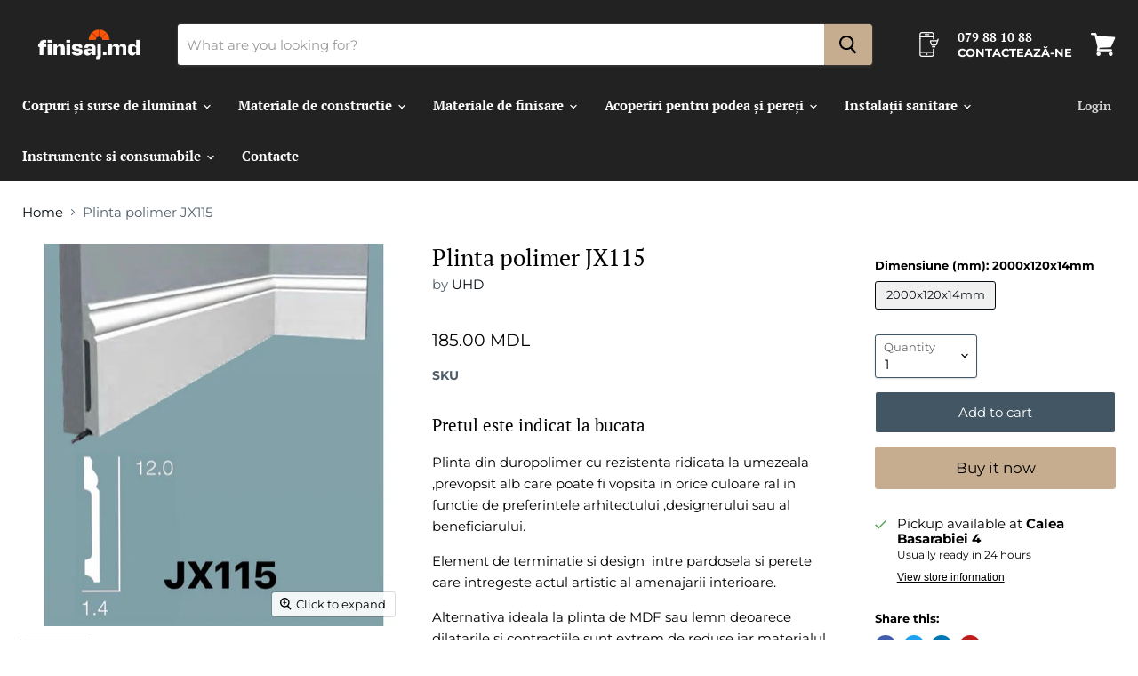

--- FILE ---
content_type: text/html; charset=utf-8
request_url: https://madew.md/products/plinta-polimer-jx115
body_size: 36423
content:
<!doctype html>
<html class="no-js no-touch" lang="en">

<head>


    <meta charset="utf-8">
    <meta http-equiv="x-ua-compatible" content="IE=edge">

    <!-- Meta Pixel Code -->
    <script>
        !function (f, b, e, v, n, t, s) {
            if (f.fbq) return; n = f.fbq = function () {
                n.callMethod ?
                    n.callMethod.apply(n, arguments) : n.queue.push(arguments)
            };
            if (!f._fbq) f._fbq = n; n.push = n; n.loaded = !0; n.version = '2.0';
            n.queue = []; t = b.createElement(e); t.async = !0;
            t.src = v; s = b.getElementsByTagName(e)[0];
            s.parentNode.insertBefore(t, s)
        }(window, document, 'script',
            'https://connect.facebook.net/en_US/fbevents.js');
        fbq('init', '1118353431518532');
        fbq('track', 'PageView');
    </script>
    <!-- End Meta Pixel Code -->

    <!-- Google Tag Manager -->
    <script>(function (w, d, s, l, i) {
            w[l] = w[l] || []; w[l].push({
                'gtm.start':
                    new Date().getTime(), event: 'gtm.js'
            }); var f = d.getElementsByTagName(s)[0],
                j = d.createElement(s), dl = l != 'dataLayer' ? '&l=' + l : ''; j.async = true; j.src =
                    'https://www.googletagmanager.com/gtm.js?id=' + i + dl; f.parentNode.insertBefore(j, f);
        })(window, document, 'script', 'dataLayer', 'GTM-NH6NHWX');</script>
    <!-- End Google Tag Manager -->

    <link rel="preconnect" href="https://cdn.shopify.com">
    <link rel="preconnect" href="https://fonts.shopifycdn.com">
    <link rel="preconnect" href="https://v.shopify.com">
    <link rel="preconnect" href="https://cdn.shopifycloud.com">

    <title>Plinta pentru podea JX115 în Chișinău, Moldova - madew.md — FINISAJ - Materiale de finisare și decor</title>

    
    <meta name="description" content="Cumpărați Plinta pentru podea JX115 online în magazinul de materiale de construcție si finisare MADEW DECOR. Plinta pentru podea JX115 și alte Plinte pentru podea la prețuri accesibile.">
    

    
  <link rel="shortcut icon" href="//madew.md/cdn/shop/files/finisaj.md_3_fcd369d3-4ce4-46f8-a0d1-0872bc613f10_32x32.png?v=1753369555" type="image/png">


    
    <link rel="canonical" href="https://madew.md/products/plinta-polimer-jx115" />
    

    <meta name="viewport" content="width=device-width">

    
    















<meta property="og:site_name" content="FINISAJ - Materiale de finisare și decor">
<meta property="og:url" content="https://madew.md/products/plinta-polimer-jx115">
<meta property="og:title" content="Plinta polimer JX115">
<meta property="og:type" content="website">
<meta property="og:description" content="Cumpărați Plinta pentru podea JX115 online în magazinul de materiale de construcție si finisare MADEW DECOR. Plinta pentru podea JX115 și alte Plinte pentru podea la prețuri accesibile.">




    
    
    

    
    
    <meta
      property="og:image"
      content="https://madew.md/cdn/shop/files/PlintapolimerJX115_1200x1200.png?v=1702906937"
    />
    <meta
      property="og:image:secure_url"
      content="https://madew.md/cdn/shop/files/PlintapolimerJX115_1200x1200.png?v=1702906937"
    />
    <meta property="og:image:width" content="1200" />
    <meta property="og:image:height" content="1200" />
    
    
    <meta property="og:image:alt" content="Plinta polimer JX115" />
  
















<meta name="twitter:title" content="Plinta pentru podea JX115 în Chișinău, Moldova - madew.md">
<meta name="twitter:description" content="Cumpărați Plinta pentru podea JX115 online în magazinul de materiale de construcție si finisare MADEW DECOR. Plinta pentru podea JX115 și alte Plinte pentru podea la prețuri accesibile.">


    
    
    
      
      
      <meta name="twitter:card" content="summary">
    
    
    <meta
      property="twitter:image"
      content="https://madew.md/cdn/shop/files/PlintapolimerJX115_1200x1200_crop_center.png?v=1702906937"
    />
    <meta property="twitter:image:width" content="1200" />
    <meta property="twitter:image:height" content="1200" />
    
    
    <meta property="twitter:image:alt" content="Plinta polimer JX115" />
  



    <link rel="preload" href="//madew.md/cdn/fonts/pt_serif/ptserif_n7.05b01f581be1e3c8aaf548f8c90656344869b497.woff2" as="font" crossorigin="anonymous">
    <link rel="preload" as="style" href="//madew.md/cdn/shop/t/9/assets/theme.css?v=145941226745610744351759331614">



    <!-- Avada Boost Sales Script -->
    
      




          
          
          
          
          
          
          
          
          <script>
            const AVADA_ENHANCEMENTS = {};
            AVADA_ENHANCEMENTS.contentProtection = false;
            AVADA_ENHANCEMENTS.hideCheckoutButon = false;
            AVADA_ENHANCEMENTS.cartSticky = false;
            AVADA_ENHANCEMENTS.multiplePixelStatus = false;
            AVADA_ENHANCEMENTS.inactiveStatus = false;
            AVADA_ENHANCEMENTS.cartButtonAnimationStatus = false;
            AVADA_ENHANCEMENTS.whatsappStatus = false;
            AVADA_ENHANCEMENTS.messengerStatus = false;
          </script>































 


      <script>
        const AVADA_CDT = {};
        AVADA_CDT.template = "product";
        AVADA_CDT.collections = [];
        
          AVADA_CDT.collections.push("262129844293");
        
          AVADA_CDT.collections.push("262164185157");
        
          AVADA_CDT.collections.push("157181247557");
        
          AVADA_CDT.collections.push("263113113669");
        
          AVADA_CDT.collections.push("272059793477");
        
          AVADA_CDT.collections.push("260934533189");
        

        const AVADA_INVQTY = {};
        
          AVADA_INVQTY[40872612134981] = 0;
        

        AVADA_CDT.cartitem = 0;
        AVADA_CDT.moneyformat = '{{amount}} MDL';
        AVADA_CDT.cartTotalPrice = 0;
        
        AVADA_CDT.selected_variant_id = 40872612134981;
        AVADA_CDT.product = {"id": 6993536811077,"title": "Plinta polimer JX115","handle": "plinta-polimer-jx115","vendor": "UHD",
            "type": "Podea","tags": ["Categorie_Plinte","Grosime (mm)_14mm","Inaltime (mm)_120mm","Inaltime_11cm to 19cm","Latime (mm)_14mm","Lungime (mm)_2000mm","Material_Polimer","Tara producatoare_China"],"price": 18500,"price_min": 18500,"price_max": 18500,
            "available": true,"price_varies": false,"compare_at_price": null,
            "compare_at_price_min": 0,"compare_at_price_max": 0,
            "compare_at_price_varies": false,"variants": [{"id":40872612134981,"title":"2000x120x14mm","option1":"2000x120x14mm","option2":null,"option3":null,"sku":null,"requires_shipping":true,"taxable":true,"featured_image":null,"available":true,"name":"Plinta polimer JX115 - 2000x120x14mm","public_title":"2000x120x14mm","options":["2000x120x14mm"],"price":18500,"weight":0,"compare_at_price":null,"inventory_management":"shopify","barcode":null,"requires_selling_plan":false,"selling_plan_allocations":[]}],"featured_image": "\/\/madew.md\/cdn\/shop\/files\/PlintapolimerJX115.png?v=1702906937","images": ["\/\/madew.md\/cdn\/shop\/files\/PlintapolimerJX115.png?v=1702906937","\/\/madew.md\/cdn\/shop\/files\/PlintapolimerJX115.jpg?v=1702906945"]
            };
        

        window.AVADA_BADGES = window.AVADA_BADGES || {};
        window.AVADA_BADGES = []

        window.AVADA_GENERAL_SETTINGS = window.AVADA_GENERAL_SETTINGS || {};
        window.AVADA_GENERAL_SETTINGS = {}

        window.AVADA_COUNDOWNS = window.AVADA_COUNDOWNS || {};
        window.AVADA_COUNDOWNS = [{"badgeStatus":false},{},{"id":"DzqPXJIX9k7FlP7MlGEe","headingSize":30,"productExcludeIds":[],"headingColor":"#232323","oldName":"Reduceri Laminat","numbWidth":60,"manualDisplayPlacement":"after","txtDatePos":"txt_outside_box","saleDateFrom":"2021-11-15T13:55:14","description":" Increase urgency and boost conversions for each product page.","manualDisplayPosition":"form[action='\/cart\/add']","txtDateSize":16,"hoursText":"Ore","secondsText":"Secunde","daysText":"Zile","numbBgColor":"#1f1e1e","txtDateColor":"#323232","displayLayout":"sleek-countdown","categoryTxtDatePos":"txt_outside_box","textAlign":"text-center","saleDateType":"date-sale-to","inlinePosition":"after","countdownEndAction":"HIDE_COUNTDOWN","collectionPagePosition":"","collectionPageInlinePosition":"after","categoryUseDefaultSize":true,"timeUnits":"unit-dhms","isFirst":true,"categoryNumberSize":18,"stockTextBefore":"","numbBorderWidth":0,"conditions":{"conditions":[{"type":"TITLE","value":"","operation":"CONTAINS"}],"type":"ALL"},"createdAt":"2022-04-05T04:38:07.686Z","numberSize":30,"numbHeight":45,"numbColor":"#FFFFFF","stockTextSize":16,"shopDomain":"mbv-ecopaints.myshopify.com","numbBorderColor":"#cccccc","countdownSmartSelector":false,"status":true,"stockType":"real_stock","useDefaultSize":true,"saleCustomDays":"3","linkText":" Promoția expiră în:","priority":4,"countdownTextBottom":"","stockTextColor":"#122234","showInventoryCountdown":false,"displayType":"MANUAL","shopId":"kYL83po7XNlLj0innpqb","numbBorderRadius":8,"categoryTxtDateSize":20,"sale_to":"2021-11-21T13:42:43","categoryNumbHeight":30,"position":"form[action='\/cart\/add']","name":"Product Pages","minutesText":"Minute","showCountdownTimer":true,"productIds":[4390544244805,4390555713605,6569391358021],"categoryNumbWidth":30}]

        window.AVADA_INACTIVE_TAB = window.AVADA_INACTIVE_TAB || {};
        window.AVADA_INACTIVE_TAB = null

        window.AVADA_SP = window.AVADA_SP || {};
        window.AVADA_SP = {"shop":"kYL83po7XNlLj0innpqb","configuration":{"position":"bottom-left","hide_time_ago":false,"smart_hide":false,"smart_hide_time":3,"smart_hide_unit":"days","truncate_product_name":true,"display_duration":5,"first_delay":10,"pops_interval":10,"max_pops_display":20,"show_mobile":true,"mobile_position":"bottom","animation":"fadeInUp","out_animation":"fadeOutDown","with_sound":false,"display_order":"order","only_product_viewing":false,"notice_continuously":false,"custom_css":"","replay":true,"included_urls":"","excluded_urls":"","excluded_product_type":"","countries_all":true,"countries":[],"allow_show":"all","hide_close":true,"close_time":1,"close_time_unit":"days","support_rtl":false},"notifications":{"o1FXZ2tDabP5jllx0Vdf":{"settings":{"heading_text":"{{first_name}} in {{city}}, {{country}}","heading_font_weight":500,"heading_font_size":12,"content_text":"Purchased {{product_name}}","content_font_weight":800,"content_font_size":13,"background_image":"","background_color":"#FFF","heading_color":"#111","text_color":"#142A47","time_color":"#234342","with_border":false,"border_color":"#333333","border_width":1,"border_radius":20,"image_border_radius":20,"heading_decoration":null,"hover_product_decoration":null,"hover_product_color":"#122234","with_box_shadow":true,"font":"Raleway","language_code":"en","with_static_map":false,"use_dynamic_names":false,"dynamic_names":"","use_flag":false,"popup_custom_link":"","popup_custom_image":"","display_type":"popup","use_counter":false,"counter_color":"#0b4697","counter_unit_color":"#0b4697","counter_unit_plural":"views","counter_unit_single":"view","truncate_product_name":false,"allow_show":"all","included_urls":"","excluded_urls":""},"type":"order","items":[{"product_id":6883100852293,"first_name":"Lorenzo","city":"Chisinau","country":"Moldova, Republic of","date":"2026-01-11T15:05:12.000Z","shipping_first_name":"Lorenzo","shipping_city":"Chisinau","shipping_country":"Moldova, Republic of","type":"order","title":"Mortar hidroizolant Kreisel 810, 25kg","product_image":"https:\/\/cdn.shopify.com\/s\/files\/1\/0271\/5461\/2293\/products\/MortarhidroizolantKreisel810_25kg.png?v=1678988180","product_name":"Mortar hidroizolant Kreisel 810, 25kg","product_link":"https:\/\/mbv-ecopaints.myshopify.com\/products\/mortar-hidroizolant-kreisel-810-25kg","product_handle":"mortar-hidroizolant-kreisel-810-25kg","map_url":"https:\/\/storage.googleapis.com\/avada-boost-sales.appspot.com\/maps\/Chisinau.png","relativeDate":"a few seconds ago","smart_hide":false},{"product_link":"https:\/\/mbv-ecopaints.myshopify.com\/products\/plinta-arbiton-stiq-s0810","city":"Boghenii Noi","product_image":"https:\/\/cdn.shopify.com\/s\/files\/1\/0271\/5461\/2293\/products\/PlintaARBITON_STIQ_S0810.webp?v=1663880515","product_handle":"plinta-arbiton-stiq-s0810","shipping_country":"Moldova, Republic of","shipping_first_name":"Birsanu","shipping_city":"Boghenii Noi","first_name":"Birsanu","map_url":"https:\/\/storage.googleapis.com\/avada-boost-sales.appspot.com\/maps\/Boghenii Noi.png","type":"order","title":"Plinta ARBITON, STIQ, S0810 80x10 2.2m","product_id":6823044153413,"country":"Moldova, Republic of","product_name":"Plinta ARBITON, STIQ, S0810 80x10 2.2m","date":"2026-01-04T15:13:50.000Z","relativeDate":"7 days ago","smart_hide":true},{"shipping_country":"Moldova, Republic of","title":"Glet pasta extrafin FinishSuperior 20kg Baumit","product_link":"https:\/\/mbv-ecopaints.myshopify.com\/products\/finishsuperior-baumit","city":"Chisinău","shipping_city":"Chisinău","shipping_first_name":"Bîrsa","first_name":"Bîrsa","product_image":"https:\/\/cdn.shopify.com\/s\/files\/1\/0271\/5461\/2293\/files\/GletpastaextrafinFinishSuperior20kgBaumit.png?v=1719393383","map_url":"https:\/\/storage.googleapis.com\/avada-boost-sales.appspot.com\/maps\/Chisinău.png","product_name":"Glet pasta extrafin FinishSuperior 20kg Baumit","product_id":7341877362757,"country":"Moldova, Republic of","type":"order","product_handle":"finishsuperior-baumit","date":"2026-01-02T07:34:52.000Z","relativeDate":"9 days ago","smart_hide":true},{"product_image":"https:\/\/cdn.shopify.com\/s\/files\/1\/0271\/5461\/2293\/products\/Untitleddesign-2020-11-01T182920.200.png?v=1604248267","product_handle":"fungistop-caparol","city":"Sat Scoreni","date":"2025-12-12T06:28:51.000Z","shipping_first_name":"Maria","title":"Vopsea lavabilă antimucegai FungiSTOP-W - 2.5lt","product_id":4602936623173,"country":"Moldova, Republic of","type":"order","map_url":"https:\/\/storage.googleapis.com\/avada-boost-sales.appspot.com\/maps\/Sat Scoreni.png","shipping_city":"Sat Scoreni","shipping_country":"Moldova, Republic of","product_name":"Vopsea lavabilă antimucegai FungiSTOP-W","product_link":"https:\/\/mbv-ecopaints.myshopify.com\/products\/fungistop-caparol","first_name":"Maria","relativeDate":"a month ago","smart_hide":true},{"product_name":"Adeziv pentru tapete fibra sticla SOUDAL 29A, 10kg","shipping_country":"","title":"Adeziv pentru tapete fibra sticla SOUDAL 29A, 10kg","product_image":"https:\/\/cdn.shopify.com\/s\/files\/1\/0271\/5461\/2293\/files\/AdezivpentrutapetefibrasticlaSOUDAL29A_10kg.png?v=1712148352","map_url":"https:\/\/storage.googleapis.com\/avada-boost-sales.appspot.com\/maps\/Chișinău.png","date":"2025-12-08T09:35:53.000Z","first_name":"Dumitru","city":"Chișinău","product_handle":"adeziv-soudal-29-a-10-kg-pt-tapete-fibra-sticla","shipping_city":"","product_id":6664260681797,"country":"Moldova, Republic of","product_link":"https:\/\/mbv-ecopaints.myshopify.com\/products\/adeziv-soudal-29-a-10-kg-pt-tapete-fibra-sticla","type":"order","shipping_first_name":"","relativeDate":"a month ago","smart_hide":true},{"type":"order","product_image":"https:\/\/cdn.shopify.com\/s\/files\/1\/0271\/5461\/2293\/products\/uniflott_2.png?v=1636450323","product_id":6660405395525,"map_url":"https:\/\/storage.googleapis.com\/avada-boost-sales.appspot.com\/maps\/Chișinău.png","date":"2025-12-08T09:35:53.000Z","product_link":"https:\/\/mbv-ecopaints.myshopify.com\/products\/uniflott-chit-pt-rosturi","shipping_country":"","first_name":"Dumitru","shipping_city":"","product_handle":"uniflott-chit-pt-rosturi","shipping_first_name":"","product_name":"Uniflott, chit pt rosturi","title":"Uniflott, chit pt rosturi - 25kg","country":"Moldova, Republic of","city":"Chișinău","relativeDate":"a month ago","smart_hide":true},{"country":"Moldova, Republic of","city":"Chișinău","title":"Pensulă pentru nivelare ANZA GO - 70 \/ 49 \/ 6","product_handle":"pensula-pentru-nivelare-anza-go","product_image":"https:\/\/cdn.shopify.com\/s\/files\/1\/0271\/5461\/2293\/products\/PensulapentrunivelareANZAGO.png?v=1622646084","first_name":"Dumitru","shipping_city":"","shipping_first_name":"","product_name":"Pensulă pentru nivelare ANZA GO","product_id":6601201090629,"map_url":"https:\/\/storage.googleapis.com\/avada-boost-sales.appspot.com\/maps\/Chișinău.png","product_link":"https:\/\/mbv-ecopaints.myshopify.com\/products\/pensula-pentru-nivelare-anza-go","shipping_country":"","date":"2025-12-08T09:35:53.000Z","type":"order","relativeDate":"a month ago","smart_hide":true},{"country":"Moldova, Republic of","shipping_first_name":"","city":"Chișinău","date":"2025-12-08T09:35:53.000Z","shipping_country":"","product_handle":"cornier-in-arc-din-pvc","product_link":"https:\/\/mbv-ecopaints.myshopify.com\/products\/cornier-in-arc-din-pvc","product_name":"Cornier în arc din PVC 2.5m\/3m","product_id":6601779445829,"shipping_city":"","type":"order","first_name":"Dumitru","map_url":"https:\/\/storage.googleapis.com\/avada-boost-sales.appspot.com\/maps\/Chișinău.png","product_image":"https:\/\/cdn.shopify.com\/s\/files\/1\/0271\/5461\/2293\/products\/Cornier-in-arc-din-PVC.jpg?v=1622812044","title":"Cornier în arc din PVC 2.5m\/3m - 3m","relativeDate":"a month ago","smart_hide":true},{"product_id":6879842172997,"shipping_country":"Moldova, Republic of","title":"Diblu pentru materiale de izolare - 10x140mm","product_image":"https:\/\/cdn.shopify.com\/s\/files\/1\/0271\/5461\/2293\/products\/Diblupentrumaterialedeizolare.png?v=1677691754","shipping_first_name":"Boris","type":"order","country":"Moldova, Republic of","city":"Ungheni","date":"2025-12-05T18:45:40.000Z","product_name":"Diblu pentru materiale de izolare","first_name":"Boris","product_handle":"diblu-pentru-materiale-de-izolare","product_link":"https:\/\/mbv-ecopaints.myshopify.com\/products\/diblu-pentru-materiale-de-izolare","map_url":"https:\/\/storage.googleapis.com\/avada-boost-sales.appspot.com\/maps\/Ungheni.png","shipping_city":"Ungheni","relativeDate":"a month ago","smart_hide":true},{"first_name":"Boris","type":"order","shipping_country":"Moldova, Republic of","map_url":"https:\/\/storage.googleapis.com\/avada-boost-sales.appspot.com\/maps\/Ungheni.png","product_image":"https:\/\/cdn.shopify.com\/s\/files\/1\/0271\/5461\/2293\/products\/PolistirengrafitatBaumitStarTherm.png?v=1680172524","city":"Ungheni","shipping_city":"Ungheni","product_link":"https:\/\/mbv-ecopaints.myshopify.com\/products\/polistiren-grafitat-baumit-startherm","product_id":6886731677765,"product_handle":"polistiren-grafitat-baumit-startherm","product_name":"Polistiren expandat grafitat (1000x500mm) Baumit StarTherm","date":"2025-12-05T18:34:37.000Z","title":"Polistiren expandat grafitat (1000x500mm) Baumit StarTherm - 100mm","country":"Moldova, Republic of","shipping_first_name":"Boris","relativeDate":"a month ago","smart_hide":true},{"product_link":"https:\/\/mbv-ecopaints.myshopify.com\/products\/plinta-vega-p0830-alb-arbiton","map_url":"https:\/\/storage.googleapis.com\/avada-boost-sales.appspot.com\/maps\/Chisinau.png","title":"Plinta polimer Vega 0830 (2400mm) Arbiton","date":"2025-11-29T13:33:14.000Z","product_handle":"plinta-vega-p0830-alb-arbiton","first_name":"Alexandr надо 18 штук, звонил в пт","shipping_first_name":"Alexandr надо 18 штук, звонил в пт","shipping_country":"Moldova, Republic of","city":"Chisinau","product_image":"https:\/\/cdn.shopify.com\/s\/files\/1\/0271\/5461\/2293\/products\/PlintaarbitonvegaP0830_2.png?v=1629925184","shipping_city":"Chisinau","product_id":6593924333637,"product_name":"Plinta polimer Vega 0830 (2400mm) Arbiton","country":"Moldova, Republic of","type":"order","relativeDate":"a month ago","smart_hide":true},{"type":"order","city":"Vulcanesti","title":"Solbanc PD105 - 2000 x 150 x 65mm","date":"2025-11-17T12:39:13.000Z","map_url":"https:\/\/storage.googleapis.com\/avada-boost-sales.appspot.com\/maps\/Vulcanesti.png","shipping_first_name":"Andrei","shipping_country":"Moldova, Republic of","product_link":"https:\/\/mbv-ecopaints.myshopify.com\/products\/solbanc-pd105-madew-decor-moldova","product_image":"https:\/\/cdn.shopify.com\/s\/files\/1\/0271\/5461\/2293\/products\/SolbancPD105.png?v=1681152401","first_name":"Andrei","product_handle":"solbanc-pd105-madew-decor-moldova","shipping_city":"Vulcanesti","product_id":6593926529093,"country":"Moldova, Republic of","product_name":"Solbanc PD105","relativeDate":"2 months ago","smart_hide":true},{"first_name":"Andrei","shipping_first_name":"Andrei","date":"2025-11-17T12:39:13.000Z","country":"Moldova, Republic of","title":"Molding ML106 - 2000 x 125 x 30mm","type":"order","product_id":6593237418053,"product_image":"https:\/\/cdn.shopify.com\/s\/files\/1\/0271\/5461\/2293\/products\/MoldingML106.png?v=1681147362","product_link":"https:\/\/mbv-ecopaints.myshopify.com\/products\/molding-fatade-2","product_name":"Molding ML106","product_handle":"molding-fatade-2","shipping_city":"Vulcanesti","shipping_country":"Moldova, Republic of","map_url":"https:\/\/storage.googleapis.com\/avada-boost-sales.appspot.com\/maps\/Vulcanesti.png","city":"Vulcanesti","relativeDate":"2 months ago","smart_hide":true},{"product_image":"https:\/\/cdn.shopify.com\/s\/files\/1\/0271\/5461\/2293\/products\/Cornisadecorativapetrufatada_160x100x2000mm_KR117.png?v=1681148588","product_link":"https:\/\/mbv-ecopaints.myshopify.com\/products\/cornisa-decorativa","title":"Cornisă decorativă petru fatada (160x100x2000mm) KR117 - 2000 x 160 x 100mm","date":"2025-11-17T12:39:13.000Z","country":"Moldova, Republic of","product_name":"Cornisă decorativă petru fatada (160x100x2000mm) KR117","shipping_city":"Vulcanesti","shipping_first_name":"Andrei","first_name":"Andrei","product_id":6592761299013,"shipping_country":"Moldova, Republic of","city":"Vulcanesti","map_url":"https:\/\/storage.googleapis.com\/avada-boost-sales.appspot.com\/maps\/Vulcanesti.png","type":"order","product_handle":"cornisa-decorativa","relativeDate":"2 months ago","smart_hide":true},{"title":"CL107 Coltar decorativ de exterior (1200mm)","date":"2025-11-17T12:39:13.000Z","product_name":"CL107 Coltar decorativ de exterior (1200mm)","shipping_city":"Vulcanesti","product_handle":"coltare-decorative-cl107","product_id":6886780633157,"city":"Vulcanesti","type":"order","product_image":"https:\/\/cdn.shopify.com\/s\/files\/1\/0271\/5461\/2293\/files\/Coltare_decorative_de_exterior.png?v=1725451506","country":"Moldova, Republic of","shipping_first_name":"Andrei","product_link":"https:\/\/mbv-ecopaints.myshopify.com\/products\/coltare-decorative-cl107","map_url":"https:\/\/storage.googleapis.com\/avada-boost-sales.appspot.com\/maps\/Vulcanesti.png","shipping_country":"Moldova, Republic of","first_name":"Andrei","relativeDate":"2 months ago","smart_hide":true},{"type":"order","first_name":"VEACESLAV","date":"2025-11-12T20:13:18.000Z","product_link":"https:\/\/mbv-ecopaints.myshopify.com\/products\/ct174-ceresit","product_handle":"ct174-ceresit","title":"CT174 TENCUIALA DECORATIVA SILICONICO-SILICATICA CU ASPECT DE «PRAF DE PIATRA» 25kg","product_name":"CT174 TENCUIALA DECORATIVA SILICONICO-SILICATICA CU ASPECT DE «PRAF DE PIATRA» 25kg","map_url":"https:\/\/storage.googleapis.com\/avada-boost-sales.appspot.com\/maps\/CIOBURCIU.png","shipping_country":"Moldova, Republic of","product_id":6660763582533,"country":"Moldova, Republic of","city":"CIOBURCIU","product_image":"https:\/\/cdn.shopify.com\/s\/files\/1\/0271\/5461\/2293\/products\/ct174ceresit.png?v=1644496323","shipping_first_name":"","shipping_city":"CIOBURCIU","relativeDate":"2 months ago","smart_hide":true},{"date":"2025-11-12T15:01:28.000Z","city":"Chisinau","country":"Moldova, Republic of","map_url":"https:\/\/storage.googleapis.com\/avada-boost-sales.appspot.com\/maps\/Chisinau.png","shipping_first_name":"Liliana","product_handle":"vopsea-mata-latex-magnat-creative-white","product_image":"https:\/\/cdn.shopify.com\/s\/files\/1\/0271\/5461\/2293\/files\/VopseaMagnatcreativewhite.png?v=1712147497","first_name":"Liliana","product_id":6664245674053,"title":"Vopsea mata latex Magnat Creative White - 10lt","type":"order","shipping_country":"Moldova, Republic of","product_name":"Vopsea mata latex Magnat Creative White","product_link":"https:\/\/mbv-ecopaints.myshopify.com\/products\/vopsea-mata-latex-magnat-creative-white","shipping_city":"Chisinau","relativeDate":"2 months ago","smart_hide":true},{"type":"order","product_id":6539971166277,"first_name":"Andreea","shipping_country":"Moldova, Republic of","product_link":"https:\/\/mbv-ecopaints.myshopify.com\/products\/grund-pentru-tencuieli-decorative-projekt","country":"Moldova, Republic of","product_name":"Grund pentru tencuieli decorative Projekt","shipping_first_name":"Andreea","date":"2025-11-03T12:19:01.000Z","map_url":"https:\/\/storage.googleapis.com\/avada-boost-sales.appspot.com\/maps\/Chişinău.png","product_handle":"grund-pentru-tencuieli-decorative-projekt","shipping_city":"Chişinău","title":"Grund pentru tencuieli decorative Projekt - 25kg","product_image":"https:\/\/cdn.shopify.com\/s\/files\/1\/0271\/5461\/2293\/products\/Projeky.png?v=1615848754","city":"Chişinău","relativeDate":"2 months ago","smart_hide":true},{"city":"Satul Mascauti  raionul Criuleni","country":"Moldova, Republic of","product_handle":"polistiren-penoplast-eps-80","shipping_city":"Satul Mascauti  raionul Criuleni","date":"2025-10-25T20:50:38.000Z","type":"order","product_id":6557144416325,"map_url":"https:\/\/storage.googleapis.com\/avada-boost-sales.appspot.com\/maps\/Satul Mascauti  raionul Criuleni.png","shipping_country":"Moldova, Republic of","title":"Polistiren expandat EPS80. FS25 (1000x500mm) - 50mm","first_name":"Diana","product_link":"https:\/\/mbv-ecopaints.myshopify.com\/products\/polistiren-penoplast-eps-80","shipping_first_name":"Diana","product_image":"https:\/\/cdn.shopify.com\/s\/files\/1\/0271\/5461\/2293\/files\/PolistirenexpandatEPS70_1000x500mm_c7404f0c-a1cf-4fdd-807c-c3e967d95494.png?v=1702464895","product_name":"Polistiren expandat EPS80. FS25 (1000x500mm)","relativeDate":"3 months ago","smart_hide":true},{"map_url":"https:\/\/storage.googleapis.com\/avada-boost-sales.appspot.com\/maps\/Satul Mascauti  raionul Criuleni.png","title":"Polistiren expandat EPS80. FS25 (1000x500mm) - 70mm","city":"Satul Mascauti  raionul Criuleni","product_name":"Polistiren expandat EPS80. FS25 (1000x500mm)","shipping_city":"Satul Mascauti  raionul Criuleni","shipping_country":"Moldova, Republic of","first_name":"Diana","shipping_first_name":"Diana","date":"2025-10-25T20:50:38.000Z","product_image":"https:\/\/cdn.shopify.com\/s\/files\/1\/0271\/5461\/2293\/files\/PolistirenexpandatEPS70_1000x500mm_c7404f0c-a1cf-4fdd-807c-c3e967d95494.png?v=1702464895","product_id":6557144416325,"product_link":"https:\/\/mbv-ecopaints.myshopify.com\/products\/polistiren-penoplast-eps-80","country":"Moldova, Republic of","product_handle":"polistiren-penoplast-eps-80","type":"order","relativeDate":"3 months ago","smart_hide":true},{"map_url":"https:\/\/storage.googleapis.com\/avada-boost-sales.appspot.com\/maps\/Satul Mascauti  raionul Criuleni.png","country":"Moldova, Republic of","city":"Satul Mascauti  raionul Criuleni","product_image":"https:\/\/cdn.shopify.com\/s\/files\/1\/0271\/5461\/2293\/products\/PlasadinfibradesticlaStandard5x5mm_160gr.png?v=1677689259","shipping_first_name":"Diana","product_link":"https:\/\/mbv-ecopaints.myshopify.com\/products\/plasa-de-armare-din-fibra-de-sticla-rosie","date":"2025-10-25T20:50:38.000Z","product_handle":"plasa-de-armare-din-fibra-de-sticla-rosie","product_id":6879824609349,"product_name":"Plasa de armare din fibra de sticla Standard 5×5 mm, 160 gr","type":"order","shipping_city":"Satul Mascauti  raionul Criuleni","title":"Plasa de armare din fibra de sticla Standard 5×5 mm, 160 gr - 160g\/m2 \/ 50m2","first_name":"Diana","shipping_country":"Moldova, Republic of","relativeDate":"3 months ago","smart_hide":true},{"shipping_city":"Satul Mascauti  raionul Criuleni","map_url":"https:\/\/storage.googleapis.com\/avada-boost-sales.appspot.com\/maps\/Satul Mascauti  raionul Criuleni.png","city":"Satul Mascauti  raionul Criuleni","product_image":"https:\/\/cdn.shopify.com\/s\/files\/1\/0271\/5461\/2293\/products\/Diblupentrumaterialedeizolare.png?v=1677691754","product_name":"Diblu pentru materiale de izolare","title":"Diblu pentru materiale de izolare - 10x110mm","product_handle":"diblu-pentru-materiale-de-izolare","country":"Moldova, Republic of","shipping_first_name":"Diana","date":"2025-10-25T20:50:38.000Z","type":"order","product_link":"https:\/\/mbv-ecopaints.myshopify.com\/products\/diblu-pentru-materiale-de-izolare","first_name":"Diana","product_id":6879842172997,"shipping_country":"Moldova, Republic of","relativeDate":"3 months ago","smart_hide":true},{"city":"Satul Mascauti  raionul Criuleni","first_name":"Diana","map_url":"https:\/\/storage.googleapis.com\/avada-boost-sales.appspot.com\/maps\/Satul Mascauti  raionul Criuleni.png","product_link":"https:\/\/mbv-ecopaints.myshopify.com\/products\/adeziv-pentru-polistiren-kreisel-210-25kg","product_id":6883098001477,"type":"order","product_name":"Adeziv pentru polistiren Kreisel 210, 25kg","country":"Moldova, Republic of","shipping_country":"Moldova, Republic of","title":"Adeziv pentru polistiren Kreisel 210, 25kg","product_image":"https:\/\/cdn.shopify.com\/s\/files\/1\/0271\/5461\/2293\/products\/AdezivpentrupolistirenKreisel210_25kg.png?v=1678986113","product_handle":"adeziv-pentru-polistiren-kreisel-210-25kg","shipping_city":"Satul Mascauti  raionul Criuleni","shipping_first_name":"Diana","date":"2025-10-25T20:50:38.000Z","relativeDate":"3 months ago","smart_hide":true},{"first_name":"Diana","shipping_country":"Moldova, Republic of","city":"Satul Mascauti  raionul Criuleni","country":"Moldova, Republic of","title":"Grund antifungic Supraton Lux Biocid - 10kg","shipping_first_name":"Diana","product_name":"Grund antifungic Supraton Lux Biocid","shipping_city":"Satul Mascauti  raionul Criuleni","product_image":"https:\/\/cdn.shopify.com\/s\/files\/1\/0271\/5461\/2293\/products\/supratenmoldova_7e7cb99c-9a0a-469b-a008-29fbd689750e.png?v=1617408378","product_handle":"grund-antifungic-supraton-lux-biocid-supraten","type":"order","product_link":"https:\/\/mbv-ecopaints.myshopify.com\/products\/grund-antifungic-supraton-lux-biocid-supraten","date":"2025-10-25T20:50:38.000Z","map_url":"https:\/\/storage.googleapis.com\/avada-boost-sales.appspot.com\/maps\/Satul Mascauti  raionul Criuleni.png","product_id":6564821499973,"relativeDate":"3 months ago","smart_hide":true},{"country":"Moldova, Republic of","product_id":6538416652357,"product_handle":"spuma-de-montaj-870ml-den-braven","date":"2025-10-25T20:50:38.000Z","first_name":"Diana","type":"order","map_url":"https:\/\/storage.googleapis.com\/avada-boost-sales.appspot.com\/maps\/Satul Mascauti  raionul Criuleni.png","city":"Satul Mascauti  raionul Criuleni","shipping_city":"Satul Mascauti  raionul Criuleni","title":"Spuma de montaj PU 870ml","product_link":"https:\/\/mbv-ecopaints.myshopify.com\/products\/spuma-de-montaj-870ml-den-braven","product_image":"https:\/\/cdn.shopify.com\/s\/files\/1\/0271\/5461\/2293\/products\/314706.jpg?v=1619463455","shipping_first_name":"Diana","product_name":"Spuma de montaj PU 870ml","shipping_country":"Moldova, Republic of","relativeDate":"3 months ago","smart_hide":true},{"country":"Moldova, Republic of","shipping_first_name":"Diana","product_handle":"cornier-in-arc-din-pvc","product_name":"Cornier în arc din PVC 2.5m\/3m","product_link":"https:\/\/mbv-ecopaints.myshopify.com\/products\/cornier-in-arc-din-pvc","map_url":"https:\/\/storage.googleapis.com\/avada-boost-sales.appspot.com\/maps\/Satul Mascauti  raionul Criuleni.png","first_name":"Diana","shipping_city":"Satul Mascauti  raionul Criuleni","title":"Cornier în arc din PVC 2.5m\/3m - 3m","city":"Satul Mascauti  raionul Criuleni","shipping_country":"Moldova, Republic of","product_id":6601779445829,"product_image":"https:\/\/cdn.shopify.com\/s\/files\/1\/0271\/5461\/2293\/products\/Cornier-in-arc-din-PVC.jpg?v=1622812044","type":"order","date":"2025-10-25T20:50:38.000Z","relativeDate":"3 months ago","smart_hide":true},{"city":"Satul Mascauti  raionul Criuleni","map_url":"https:\/\/storage.googleapis.com\/avada-boost-sales.appspot.com\/maps\/Satul Mascauti  raionul Criuleni.png","first_name":"Diana","product_id":6603036524613,"shipping_city":"Satul Mascauti  raionul Criuleni","title":"Cornier din PVC perforat cu plasă 14 cm 2.5m\/3m - 3m","type":"order","date":"2025-10-25T20:50:38.000Z","product_image":"https:\/\/cdn.shopify.com\/s\/files\/1\/0271\/5461\/2293\/products\/Profil-de-finisare-din-PVC-cu-plasa-2.5m-1.jpg?v=1623055354","shipping_first_name":"Diana","product_link":"https:\/\/mbv-ecopaints.myshopify.com\/products\/cornier-din-pvc-perforat-cu-plasa-14-cm","product_handle":"cornier-din-pvc-perforat-cu-plasa-14-cm","shipping_country":"Moldova, Republic of","product_name":"Cornier din PVC perforat cu plasă 14 cm 2.5m\/3m","country":"Moldova, Republic of","relativeDate":"3 months ago","smart_hide":true},{"city":"Кишинев","title":"Caparol PROTECT cu ioni de argint - 2.5lt","type":"order","product_handle":"caparol-protect-cu-ioni-de-argint","product_name":"Caparol PROTECT cu ioni de argint","map_url":"https:\/\/storage.googleapis.com\/avada-boost-sales.appspot.com\/maps\/Кишинев.png","date":"2025-10-18T11:40:05.000Z","shipping_first_name":"Olesea","country":"Moldova, Republic of","product_image":"https:\/\/cdn.shopify.com\/s\/files\/1\/0271\/5461\/2293\/products\/CaparolPROTECTcuionideargint.png?v=1678303015","shipping_city":"Кишинев","product_link":"https:\/\/mbv-ecopaints.myshopify.com\/products\/caparol-protect-cu-ioni-de-argint","product_id":6881971699781,"shipping_country":"Moldova, Republic of","first_name":"Olesea","relativeDate":"3 months ago","smart_hide":true},{"map_url":"https:\/\/storage.googleapis.com\/avada-boost-sales.appspot.com\/maps\/Кишинев.png","product_id":6993505878085,"shipping_country":"Moldova, Republic of","shipping_city":"Кишинев","date":"2025-10-18T11:40:05.000Z","title":"Gips-carton rezistent la umiditate KNAUF (2500x1200mm) - 2500x1200x12.5mm","country":"Moldova, Republic of","type":"order","shipping_first_name":"Olesea","city":"Кишинев","product_name":"Gips-carton rezistent la umiditate KNAUF (2500x1200mm)","first_name":"Olesea","product_link":"https:\/\/mbv-ecopaints.myshopify.com\/products\/gips-carton-hidro-knauf-2500x1200mm","product_image":"https:\/\/cdn.shopify.com\/s\/files\/1\/0271\/5461\/2293\/files\/Gips-cartonHidroKNAUF.png?v=1702889686","product_handle":"gips-carton-hidro-knauf-2500x1200mm","relativeDate":"3 months ago","smart_hide":true},{"country":"Moldova, Republic of","shipping_city":"Chisinau","product_name":"Glet FinishExpert 20kg Baumit","product_id":6748837412933,"product_image":"https:\/\/cdn.shopify.com\/s\/files\/1\/0271\/5461\/2293\/files\/Baumit_FinishExpert_1.png?v=1742545970","shipping_first_name":"Victor","date":"2025-10-04T07:26:33.000Z","shipping_country":"Moldova, Republic of","title":"Glet FinishExpert 20kg Baumit","product_handle":"finishexpert-baumit","product_link":"https:\/\/mbv-ecopaints.myshopify.com\/products\/finishexpert-baumit","first_name":"Victor","city":"Chisinau","map_url":"https:\/\/storage.googleapis.com\/avada-boost-sales.appspot.com\/maps\/Chisinau.png","type":"order","relativeDate":"3 months ago","smart_hide":true}],"source":"shopify\/order"}}}

         window.AVADA_BS_FSB = window.AVADA_BS_FSB || {};
         window.AVADA_BS_FSB = {
          bars: [],
          cart: 0,
          compatible: {
            langify: ''
          }
        }
      </script>
    <!-- /Avada Boost Sales Script -->

    <script>window.performance && window.performance.mark && window.performance.mark('shopify.content_for_header.start');</script><meta id="shopify-digital-wallet" name="shopify-digital-wallet" content="/27154612293/digital_wallets/dialog">
<meta name="shopify-checkout-api-token" content="77ef6b79e0009d5d0de07cdd3736664f">
<meta id="in-context-paypal-metadata" data-shop-id="27154612293" data-venmo-supported="false" data-environment="production" data-locale="en_US" data-paypal-v4="true" data-currency="MDL">
<link rel="alternate" type="application/json+oembed" href="https://madew.md/products/plinta-polimer-jx115.oembed">
<script async="async" src="/checkouts/internal/preloads.js?locale=en-MD"></script>
<script id="shopify-features" type="application/json">{"accessToken":"77ef6b79e0009d5d0de07cdd3736664f","betas":["rich-media-storefront-analytics"],"domain":"madew.md","predictiveSearch":true,"shopId":27154612293,"locale":"en"}</script>
<script>var Shopify = Shopify || {};
Shopify.shop = "mbv-ecopaints.myshopify.com";
Shopify.locale = "en";
Shopify.currency = {"active":"MDL","rate":"1.0"};
Shopify.country = "MD";
Shopify.theme = {"name":"madew.md NEW","id":120233885765,"schema_name":"Empire","schema_version":"5.10.0","theme_store_id":null,"role":"main"};
Shopify.theme.handle = "null";
Shopify.theme.style = {"id":null,"handle":null};
Shopify.cdnHost = "madew.md/cdn";
Shopify.routes = Shopify.routes || {};
Shopify.routes.root = "/";</script>
<script type="module">!function(o){(o.Shopify=o.Shopify||{}).modules=!0}(window);</script>
<script>!function(o){function n(){var o=[];function n(){o.push(Array.prototype.slice.apply(arguments))}return n.q=o,n}var t=o.Shopify=o.Shopify||{};t.loadFeatures=n(),t.autoloadFeatures=n()}(window);</script>
<script id="shop-js-analytics" type="application/json">{"pageType":"product"}</script>
<script defer="defer" async type="module" src="//madew.md/cdn/shopifycloud/shop-js/modules/v2/client.init-shop-cart-sync_BT-GjEfc.en.esm.js"></script>
<script defer="defer" async type="module" src="//madew.md/cdn/shopifycloud/shop-js/modules/v2/chunk.common_D58fp_Oc.esm.js"></script>
<script defer="defer" async type="module" src="//madew.md/cdn/shopifycloud/shop-js/modules/v2/chunk.modal_xMitdFEc.esm.js"></script>
<script type="module">
  await import("//madew.md/cdn/shopifycloud/shop-js/modules/v2/client.init-shop-cart-sync_BT-GjEfc.en.esm.js");
await import("//madew.md/cdn/shopifycloud/shop-js/modules/v2/chunk.common_D58fp_Oc.esm.js");
await import("//madew.md/cdn/shopifycloud/shop-js/modules/v2/chunk.modal_xMitdFEc.esm.js");

  window.Shopify.SignInWithShop?.initShopCartSync?.({"fedCMEnabled":true,"windoidEnabled":true});

</script>
<script>(function() {
  var isLoaded = false;
  function asyncLoad() {
    if (isLoaded) return;
    isLoaded = true;
    var urls = ["https:\/\/cdn.weglot.com\/weglot_script_tag.js?shop=mbv-ecopaints.myshopify.com","https:\/\/getbutton.io\/shopify\/widget\/27154612293.js?v=1620212605\u0026shop=mbv-ecopaints.myshopify.com","https:\/\/boostsales.apps.avada.io\/scripttag\/countdown\/avada-countdown.min.js?shop=mbv-ecopaints.myshopify.com","","https:\/\/seo.apps.avada.io\/avada-seo-installed.js?shop=mbv-ecopaints.myshopify.com"];
    for (var i = 0; i < urls.length; i++) {
      var s = document.createElement('script');
      s.type = 'text/javascript';
      s.async = true;
      s.src = urls[i];
      var x = document.getElementsByTagName('script')[0];
      x.parentNode.insertBefore(s, x);
    }
  };
  if(window.attachEvent) {
    window.attachEvent('onload', asyncLoad);
  } else {
    window.addEventListener('load', asyncLoad, false);
  }
})();</script>
<script id="__st">var __st={"a":27154612293,"offset":7200,"reqid":"f23713f1-8cdd-486d-b5d1-e00877a83222-1769157605","pageurl":"madew.md\/products\/plinta-polimer-jx115","u":"a1b3693f8f18","p":"product","rtyp":"product","rid":6993536811077};</script>
<script>window.ShopifyPaypalV4VisibilityTracking = true;</script>
<script id="captcha-bootstrap">!function(){'use strict';const t='contact',e='account',n='new_comment',o=[[t,t],['blogs',n],['comments',n],[t,'customer']],c=[[e,'customer_login'],[e,'guest_login'],[e,'recover_customer_password'],[e,'create_customer']],r=t=>t.map((([t,e])=>`form[action*='/${t}']:not([data-nocaptcha='true']) input[name='form_type'][value='${e}']`)).join(','),a=t=>()=>t?[...document.querySelectorAll(t)].map((t=>t.form)):[];function s(){const t=[...o],e=r(t);return a(e)}const i='password',u='form_key',d=['recaptcha-v3-token','g-recaptcha-response','h-captcha-response',i],f=()=>{try{return window.sessionStorage}catch{return}},m='__shopify_v',_=t=>t.elements[u];function p(t,e,n=!1){try{const o=window.sessionStorage,c=JSON.parse(o.getItem(e)),{data:r}=function(t){const{data:e,action:n}=t;return t[m]||n?{data:e,action:n}:{data:t,action:n}}(c);for(const[e,n]of Object.entries(r))t.elements[e]&&(t.elements[e].value=n);n&&o.removeItem(e)}catch(o){console.error('form repopulation failed',{error:o})}}const l='form_type',E='cptcha';function T(t){t.dataset[E]=!0}const w=window,h=w.document,L='Shopify',v='ce_forms',y='captcha';let A=!1;((t,e)=>{const n=(g='f06e6c50-85a8-45c8-87d0-21a2b65856fe',I='https://cdn.shopify.com/shopifycloud/storefront-forms-hcaptcha/ce_storefront_forms_captcha_hcaptcha.v1.5.2.iife.js',D={infoText:'Protected by hCaptcha',privacyText:'Privacy',termsText:'Terms'},(t,e,n)=>{const o=w[L][v],c=o.bindForm;if(c)return c(t,g,e,D).then(n);var r;o.q.push([[t,g,e,D],n]),r=I,A||(h.body.append(Object.assign(h.createElement('script'),{id:'captcha-provider',async:!0,src:r})),A=!0)});var g,I,D;w[L]=w[L]||{},w[L][v]=w[L][v]||{},w[L][v].q=[],w[L][y]=w[L][y]||{},w[L][y].protect=function(t,e){n(t,void 0,e),T(t)},Object.freeze(w[L][y]),function(t,e,n,w,h,L){const[v,y,A,g]=function(t,e,n){const i=e?o:[],u=t?c:[],d=[...i,...u],f=r(d),m=r(i),_=r(d.filter((([t,e])=>n.includes(e))));return[a(f),a(m),a(_),s()]}(w,h,L),I=t=>{const e=t.target;return e instanceof HTMLFormElement?e:e&&e.form},D=t=>v().includes(t);t.addEventListener('submit',(t=>{const e=I(t);if(!e)return;const n=D(e)&&!e.dataset.hcaptchaBound&&!e.dataset.recaptchaBound,o=_(e),c=g().includes(e)&&(!o||!o.value);(n||c)&&t.preventDefault(),c&&!n&&(function(t){try{if(!f())return;!function(t){const e=f();if(!e)return;const n=_(t);if(!n)return;const o=n.value;o&&e.removeItem(o)}(t);const e=Array.from(Array(32),(()=>Math.random().toString(36)[2])).join('');!function(t,e){_(t)||t.append(Object.assign(document.createElement('input'),{type:'hidden',name:u})),t.elements[u].value=e}(t,e),function(t,e){const n=f();if(!n)return;const o=[...t.querySelectorAll(`input[type='${i}']`)].map((({name:t})=>t)),c=[...d,...o],r={};for(const[a,s]of new FormData(t).entries())c.includes(a)||(r[a]=s);n.setItem(e,JSON.stringify({[m]:1,action:t.action,data:r}))}(t,e)}catch(e){console.error('failed to persist form',e)}}(e),e.submit())}));const S=(t,e)=>{t&&!t.dataset[E]&&(n(t,e.some((e=>e===t))),T(t))};for(const o of['focusin','change'])t.addEventListener(o,(t=>{const e=I(t);D(e)&&S(e,y())}));const B=e.get('form_key'),M=e.get(l),P=B&&M;t.addEventListener('DOMContentLoaded',(()=>{const t=y();if(P)for(const e of t)e.elements[l].value===M&&p(e,B);[...new Set([...A(),...v().filter((t=>'true'===t.dataset.shopifyCaptcha))])].forEach((e=>S(e,t)))}))}(h,new URLSearchParams(w.location.search),n,t,e,['guest_login'])})(!0,!0)}();</script>
<script integrity="sha256-4kQ18oKyAcykRKYeNunJcIwy7WH5gtpwJnB7kiuLZ1E=" data-source-attribution="shopify.loadfeatures" defer="defer" src="//madew.md/cdn/shopifycloud/storefront/assets/storefront/load_feature-a0a9edcb.js" crossorigin="anonymous"></script>
<script data-source-attribution="shopify.dynamic_checkout.dynamic.init">var Shopify=Shopify||{};Shopify.PaymentButton=Shopify.PaymentButton||{isStorefrontPortableWallets:!0,init:function(){window.Shopify.PaymentButton.init=function(){};var t=document.createElement("script");t.src="https://madew.md/cdn/shopifycloud/portable-wallets/latest/portable-wallets.en.js",t.type="module",document.head.appendChild(t)}};
</script>
<script data-source-attribution="shopify.dynamic_checkout.buyer_consent">
  function portableWalletsHideBuyerConsent(e){var t=document.getElementById("shopify-buyer-consent"),n=document.getElementById("shopify-subscription-policy-button");t&&n&&(t.classList.add("hidden"),t.setAttribute("aria-hidden","true"),n.removeEventListener("click",e))}function portableWalletsShowBuyerConsent(e){var t=document.getElementById("shopify-buyer-consent"),n=document.getElementById("shopify-subscription-policy-button");t&&n&&(t.classList.remove("hidden"),t.removeAttribute("aria-hidden"),n.addEventListener("click",e))}window.Shopify?.PaymentButton&&(window.Shopify.PaymentButton.hideBuyerConsent=portableWalletsHideBuyerConsent,window.Shopify.PaymentButton.showBuyerConsent=portableWalletsShowBuyerConsent);
</script>
<script>
  function portableWalletsCleanup(e){e&&e.src&&console.error("Failed to load portable wallets script "+e.src);var t=document.querySelectorAll("shopify-accelerated-checkout .shopify-payment-button__skeleton, shopify-accelerated-checkout-cart .wallet-cart-button__skeleton"),e=document.getElementById("shopify-buyer-consent");for(let e=0;e<t.length;e++)t[e].remove();e&&e.remove()}function portableWalletsNotLoadedAsModule(e){e instanceof ErrorEvent&&"string"==typeof e.message&&e.message.includes("import.meta")&&"string"==typeof e.filename&&e.filename.includes("portable-wallets")&&(window.removeEventListener("error",portableWalletsNotLoadedAsModule),window.Shopify.PaymentButton.failedToLoad=e,"loading"===document.readyState?document.addEventListener("DOMContentLoaded",window.Shopify.PaymentButton.init):window.Shopify.PaymentButton.init())}window.addEventListener("error",portableWalletsNotLoadedAsModule);
</script>

<script type="module" src="https://madew.md/cdn/shopifycloud/portable-wallets/latest/portable-wallets.en.js" onError="portableWalletsCleanup(this)" crossorigin="anonymous"></script>
<script nomodule>
  document.addEventListener("DOMContentLoaded", portableWalletsCleanup);
</script>

<link id="shopify-accelerated-checkout-styles" rel="stylesheet" media="screen" href="https://madew.md/cdn/shopifycloud/portable-wallets/latest/accelerated-checkout-backwards-compat.css" crossorigin="anonymous">
<style id="shopify-accelerated-checkout-cart">
        #shopify-buyer-consent {
  margin-top: 1em;
  display: inline-block;
  width: 100%;
}

#shopify-buyer-consent.hidden {
  display: none;
}

#shopify-subscription-policy-button {
  background: none;
  border: none;
  padding: 0;
  text-decoration: underline;
  font-size: inherit;
  cursor: pointer;
}

#shopify-subscription-policy-button::before {
  box-shadow: none;
}

      </style>

<script>window.performance && window.performance.mark && window.performance.mark('shopify.content_for_header.end');</script>

    <link href="//madew.md/cdn/shop/t/9/assets/theme.css?v=145941226745610744351759331614" rel="stylesheet" type="text/css" media="all" />

    
    <script>
        window.Theme = window.Theme || {};
        window.Theme.routes = {
            "root_url": "/",
            "account_url": "/account",
            "account_login_url": "https://shopify.com/27154612293/account?locale=en&region_country=MD",
            "account_logout_url": "/account/logout",
            "account_register_url": "https://shopify.com/27154612293/account?locale=en",
            "account_addresses_url": "/account/addresses",
            "collections_url": "/collections",
            "all_products_collection_url": "/collections/all",
            "search_url": "/search",
            "cart_url": "/cart",
            "cart_add_url": "/cart/add",
            "cart_change_url": "/cart/change",
            "cart_clear_url": "/cart/clear",
            "product_recommendations_url": "/recommendations/products",
        };
    </script>
    


  










<link href="https://monorail-edge.shopifysvc.com" rel="dns-prefetch">
<script>(function(){if ("sendBeacon" in navigator && "performance" in window) {try {var session_token_from_headers = performance.getEntriesByType('navigation')[0].serverTiming.find(x => x.name == '_s').description;} catch {var session_token_from_headers = undefined;}var session_cookie_matches = document.cookie.match(/_shopify_s=([^;]*)/);var session_token_from_cookie = session_cookie_matches && session_cookie_matches.length === 2 ? session_cookie_matches[1] : "";var session_token = session_token_from_headers || session_token_from_cookie || "";function handle_abandonment_event(e) {var entries = performance.getEntries().filter(function(entry) {return /monorail-edge.shopifysvc.com/.test(entry.name);});if (!window.abandonment_tracked && entries.length === 0) {window.abandonment_tracked = true;var currentMs = Date.now();var navigation_start = performance.timing.navigationStart;var payload = {shop_id: 27154612293,url: window.location.href,navigation_start,duration: currentMs - navigation_start,session_token,page_type: "product"};window.navigator.sendBeacon("https://monorail-edge.shopifysvc.com/v1/produce", JSON.stringify({schema_id: "online_store_buyer_site_abandonment/1.1",payload: payload,metadata: {event_created_at_ms: currentMs,event_sent_at_ms: currentMs}}));}}window.addEventListener('pagehide', handle_abandonment_event);}}());</script>
<script id="web-pixels-manager-setup">(function e(e,d,r,n,o){if(void 0===o&&(o={}),!Boolean(null===(a=null===(i=window.Shopify)||void 0===i?void 0:i.analytics)||void 0===a?void 0:a.replayQueue)){var i,a;window.Shopify=window.Shopify||{};var t=window.Shopify;t.analytics=t.analytics||{};var s=t.analytics;s.replayQueue=[],s.publish=function(e,d,r){return s.replayQueue.push([e,d,r]),!0};try{self.performance.mark("wpm:start")}catch(e){}var l=function(){var e={modern:/Edge?\/(1{2}[4-9]|1[2-9]\d|[2-9]\d{2}|\d{4,})\.\d+(\.\d+|)|Firefox\/(1{2}[4-9]|1[2-9]\d|[2-9]\d{2}|\d{4,})\.\d+(\.\d+|)|Chrom(ium|e)\/(9{2}|\d{3,})\.\d+(\.\d+|)|(Maci|X1{2}).+ Version\/(15\.\d+|(1[6-9]|[2-9]\d|\d{3,})\.\d+)([,.]\d+|)( \(\w+\)|)( Mobile\/\w+|) Safari\/|Chrome.+OPR\/(9{2}|\d{3,})\.\d+\.\d+|(CPU[ +]OS|iPhone[ +]OS|CPU[ +]iPhone|CPU IPhone OS|CPU iPad OS)[ +]+(15[._]\d+|(1[6-9]|[2-9]\d|\d{3,})[._]\d+)([._]\d+|)|Android:?[ /-](13[3-9]|1[4-9]\d|[2-9]\d{2}|\d{4,})(\.\d+|)(\.\d+|)|Android.+Firefox\/(13[5-9]|1[4-9]\d|[2-9]\d{2}|\d{4,})\.\d+(\.\d+|)|Android.+Chrom(ium|e)\/(13[3-9]|1[4-9]\d|[2-9]\d{2}|\d{4,})\.\d+(\.\d+|)|SamsungBrowser\/([2-9]\d|\d{3,})\.\d+/,legacy:/Edge?\/(1[6-9]|[2-9]\d|\d{3,})\.\d+(\.\d+|)|Firefox\/(5[4-9]|[6-9]\d|\d{3,})\.\d+(\.\d+|)|Chrom(ium|e)\/(5[1-9]|[6-9]\d|\d{3,})\.\d+(\.\d+|)([\d.]+$|.*Safari\/(?![\d.]+ Edge\/[\d.]+$))|(Maci|X1{2}).+ Version\/(10\.\d+|(1[1-9]|[2-9]\d|\d{3,})\.\d+)([,.]\d+|)( \(\w+\)|)( Mobile\/\w+|) Safari\/|Chrome.+OPR\/(3[89]|[4-9]\d|\d{3,})\.\d+\.\d+|(CPU[ +]OS|iPhone[ +]OS|CPU[ +]iPhone|CPU IPhone OS|CPU iPad OS)[ +]+(10[._]\d+|(1[1-9]|[2-9]\d|\d{3,})[._]\d+)([._]\d+|)|Android:?[ /-](13[3-9]|1[4-9]\d|[2-9]\d{2}|\d{4,})(\.\d+|)(\.\d+|)|Mobile Safari.+OPR\/([89]\d|\d{3,})\.\d+\.\d+|Android.+Firefox\/(13[5-9]|1[4-9]\d|[2-9]\d{2}|\d{4,})\.\d+(\.\d+|)|Android.+Chrom(ium|e)\/(13[3-9]|1[4-9]\d|[2-9]\d{2}|\d{4,})\.\d+(\.\d+|)|Android.+(UC? ?Browser|UCWEB|U3)[ /]?(15\.([5-9]|\d{2,})|(1[6-9]|[2-9]\d|\d{3,})\.\d+)\.\d+|SamsungBrowser\/(5\.\d+|([6-9]|\d{2,})\.\d+)|Android.+MQ{2}Browser\/(14(\.(9|\d{2,})|)|(1[5-9]|[2-9]\d|\d{3,})(\.\d+|))(\.\d+|)|K[Aa][Ii]OS\/(3\.\d+|([4-9]|\d{2,})\.\d+)(\.\d+|)/},d=e.modern,r=e.legacy,n=navigator.userAgent;return n.match(d)?"modern":n.match(r)?"legacy":"unknown"}(),u="modern"===l?"modern":"legacy",c=(null!=n?n:{modern:"",legacy:""})[u],f=function(e){return[e.baseUrl,"/wpm","/b",e.hashVersion,"modern"===e.buildTarget?"m":"l",".js"].join("")}({baseUrl:d,hashVersion:r,buildTarget:u}),m=function(e){var d=e.version,r=e.bundleTarget,n=e.surface,o=e.pageUrl,i=e.monorailEndpoint;return{emit:function(e){var a=e.status,t=e.errorMsg,s=(new Date).getTime(),l=JSON.stringify({metadata:{event_sent_at_ms:s},events:[{schema_id:"web_pixels_manager_load/3.1",payload:{version:d,bundle_target:r,page_url:o,status:a,surface:n,error_msg:t},metadata:{event_created_at_ms:s}}]});if(!i)return console&&console.warn&&console.warn("[Web Pixels Manager] No Monorail endpoint provided, skipping logging."),!1;try{return self.navigator.sendBeacon.bind(self.navigator)(i,l)}catch(e){}var u=new XMLHttpRequest;try{return u.open("POST",i,!0),u.setRequestHeader("Content-Type","text/plain"),u.send(l),!0}catch(e){return console&&console.warn&&console.warn("[Web Pixels Manager] Got an unhandled error while logging to Monorail."),!1}}}}({version:r,bundleTarget:l,surface:e.surface,pageUrl:self.location.href,monorailEndpoint:e.monorailEndpoint});try{o.browserTarget=l,function(e){var d=e.src,r=e.async,n=void 0===r||r,o=e.onload,i=e.onerror,a=e.sri,t=e.scriptDataAttributes,s=void 0===t?{}:t,l=document.createElement("script"),u=document.querySelector("head"),c=document.querySelector("body");if(l.async=n,l.src=d,a&&(l.integrity=a,l.crossOrigin="anonymous"),s)for(var f in s)if(Object.prototype.hasOwnProperty.call(s,f))try{l.dataset[f]=s[f]}catch(e){}if(o&&l.addEventListener("load",o),i&&l.addEventListener("error",i),u)u.appendChild(l);else{if(!c)throw new Error("Did not find a head or body element to append the script");c.appendChild(l)}}({src:f,async:!0,onload:function(){if(!function(){var e,d;return Boolean(null===(d=null===(e=window.Shopify)||void 0===e?void 0:e.analytics)||void 0===d?void 0:d.initialized)}()){var d=window.webPixelsManager.init(e)||void 0;if(d){var r=window.Shopify.analytics;r.replayQueue.forEach((function(e){var r=e[0],n=e[1],o=e[2];d.publishCustomEvent(r,n,o)})),r.replayQueue=[],r.publish=d.publishCustomEvent,r.visitor=d.visitor,r.initialized=!0}}},onerror:function(){return m.emit({status:"failed",errorMsg:"".concat(f," has failed to load")})},sri:function(e){var d=/^sha384-[A-Za-z0-9+/=]+$/;return"string"==typeof e&&d.test(e)}(c)?c:"",scriptDataAttributes:o}),m.emit({status:"loading"})}catch(e){m.emit({status:"failed",errorMsg:(null==e?void 0:e.message)||"Unknown error"})}}})({shopId: 27154612293,storefrontBaseUrl: "https://madew.md",extensionsBaseUrl: "https://extensions.shopifycdn.com/cdn/shopifycloud/web-pixels-manager",monorailEndpoint: "https://monorail-edge.shopifysvc.com/unstable/produce_batch",surface: "storefront-renderer",enabledBetaFlags: ["2dca8a86"],webPixelsConfigList: [{"id":"shopify-app-pixel","configuration":"{}","eventPayloadVersion":"v1","runtimeContext":"STRICT","scriptVersion":"0450","apiClientId":"shopify-pixel","type":"APP","privacyPurposes":["ANALYTICS","MARKETING"]},{"id":"shopify-custom-pixel","eventPayloadVersion":"v1","runtimeContext":"LAX","scriptVersion":"0450","apiClientId":"shopify-pixel","type":"CUSTOM","privacyPurposes":["ANALYTICS","MARKETING"]}],isMerchantRequest: false,initData: {"shop":{"name":"FINISAJ - Materiale de finisare și decor","paymentSettings":{"currencyCode":"MDL"},"myshopifyDomain":"mbv-ecopaints.myshopify.com","countryCode":"MD","storefrontUrl":"https:\/\/madew.md"},"customer":null,"cart":null,"checkout":null,"productVariants":[{"price":{"amount":185.0,"currencyCode":"MDL"},"product":{"title":"Plinta polimer JX115","vendor":"UHD","id":"6993536811077","untranslatedTitle":"Plinta polimer JX115","url":"\/products\/plinta-polimer-jx115","type":"Podea"},"id":"40872612134981","image":{"src":"\/\/madew.md\/cdn\/shop\/files\/PlintapolimerJX115.png?v=1702906937"},"sku":null,"title":"2000x120x14mm","untranslatedTitle":"2000x120x14mm"}],"purchasingCompany":null},},"https://madew.md/cdn","fcfee988w5aeb613cpc8e4bc33m6693e112",{"modern":"","legacy":""},{"shopId":"27154612293","storefrontBaseUrl":"https:\/\/madew.md","extensionBaseUrl":"https:\/\/extensions.shopifycdn.com\/cdn\/shopifycloud\/web-pixels-manager","surface":"storefront-renderer","enabledBetaFlags":"[\"2dca8a86\"]","isMerchantRequest":"false","hashVersion":"fcfee988w5aeb613cpc8e4bc33m6693e112","publish":"custom","events":"[[\"page_viewed\",{}],[\"product_viewed\",{\"productVariant\":{\"price\":{\"amount\":185.0,\"currencyCode\":\"MDL\"},\"product\":{\"title\":\"Plinta polimer JX115\",\"vendor\":\"UHD\",\"id\":\"6993536811077\",\"untranslatedTitle\":\"Plinta polimer JX115\",\"url\":\"\/products\/plinta-polimer-jx115\",\"type\":\"Podea\"},\"id\":\"40872612134981\",\"image\":{\"src\":\"\/\/madew.md\/cdn\/shop\/files\/PlintapolimerJX115.png?v=1702906937\"},\"sku\":null,\"title\":\"2000x120x14mm\",\"untranslatedTitle\":\"2000x120x14mm\"}}]]"});</script><script>
  window.ShopifyAnalytics = window.ShopifyAnalytics || {};
  window.ShopifyAnalytics.meta = window.ShopifyAnalytics.meta || {};
  window.ShopifyAnalytics.meta.currency = 'MDL';
  var meta = {"product":{"id":6993536811077,"gid":"gid:\/\/shopify\/Product\/6993536811077","vendor":"UHD","type":"Podea","handle":"plinta-polimer-jx115","variants":[{"id":40872612134981,"price":18500,"name":"Plinta polimer JX115 - 2000x120x14mm","public_title":"2000x120x14mm","sku":null}],"remote":false},"page":{"pageType":"product","resourceType":"product","resourceId":6993536811077,"requestId":"f23713f1-8cdd-486d-b5d1-e00877a83222-1769157605"}};
  for (var attr in meta) {
    window.ShopifyAnalytics.meta[attr] = meta[attr];
  }
</script>
<script class="analytics">
  (function () {
    var customDocumentWrite = function(content) {
      var jquery = null;

      if (window.jQuery) {
        jquery = window.jQuery;
      } else if (window.Checkout && window.Checkout.$) {
        jquery = window.Checkout.$;
      }

      if (jquery) {
        jquery('body').append(content);
      }
    };

    var hasLoggedConversion = function(token) {
      if (token) {
        return document.cookie.indexOf('loggedConversion=' + token) !== -1;
      }
      return false;
    }

    var setCookieIfConversion = function(token) {
      if (token) {
        var twoMonthsFromNow = new Date(Date.now());
        twoMonthsFromNow.setMonth(twoMonthsFromNow.getMonth() + 2);

        document.cookie = 'loggedConversion=' + token + '; expires=' + twoMonthsFromNow;
      }
    }

    var trekkie = window.ShopifyAnalytics.lib = window.trekkie = window.trekkie || [];
    if (trekkie.integrations) {
      return;
    }
    trekkie.methods = [
      'identify',
      'page',
      'ready',
      'track',
      'trackForm',
      'trackLink'
    ];
    trekkie.factory = function(method) {
      return function() {
        var args = Array.prototype.slice.call(arguments);
        args.unshift(method);
        trekkie.push(args);
        return trekkie;
      };
    };
    for (var i = 0; i < trekkie.methods.length; i++) {
      var key = trekkie.methods[i];
      trekkie[key] = trekkie.factory(key);
    }
    trekkie.load = function(config) {
      trekkie.config = config || {};
      trekkie.config.initialDocumentCookie = document.cookie;
      var first = document.getElementsByTagName('script')[0];
      var script = document.createElement('script');
      script.type = 'text/javascript';
      script.onerror = function(e) {
        var scriptFallback = document.createElement('script');
        scriptFallback.type = 'text/javascript';
        scriptFallback.onerror = function(error) {
                var Monorail = {
      produce: function produce(monorailDomain, schemaId, payload) {
        var currentMs = new Date().getTime();
        var event = {
          schema_id: schemaId,
          payload: payload,
          metadata: {
            event_created_at_ms: currentMs,
            event_sent_at_ms: currentMs
          }
        };
        return Monorail.sendRequest("https://" + monorailDomain + "/v1/produce", JSON.stringify(event));
      },
      sendRequest: function sendRequest(endpointUrl, payload) {
        // Try the sendBeacon API
        if (window && window.navigator && typeof window.navigator.sendBeacon === 'function' && typeof window.Blob === 'function' && !Monorail.isIos12()) {
          var blobData = new window.Blob([payload], {
            type: 'text/plain'
          });

          if (window.navigator.sendBeacon(endpointUrl, blobData)) {
            return true;
          } // sendBeacon was not successful

        } // XHR beacon

        var xhr = new XMLHttpRequest();

        try {
          xhr.open('POST', endpointUrl);
          xhr.setRequestHeader('Content-Type', 'text/plain');
          xhr.send(payload);
        } catch (e) {
          console.log(e);
        }

        return false;
      },
      isIos12: function isIos12() {
        return window.navigator.userAgent.lastIndexOf('iPhone; CPU iPhone OS 12_') !== -1 || window.navigator.userAgent.lastIndexOf('iPad; CPU OS 12_') !== -1;
      }
    };
    Monorail.produce('monorail-edge.shopifysvc.com',
      'trekkie_storefront_load_errors/1.1',
      {shop_id: 27154612293,
      theme_id: 120233885765,
      app_name: "storefront",
      context_url: window.location.href,
      source_url: "//madew.md/cdn/s/trekkie.storefront.8d95595f799fbf7e1d32231b9a28fd43b70c67d3.min.js"});

        };
        scriptFallback.async = true;
        scriptFallback.src = '//madew.md/cdn/s/trekkie.storefront.8d95595f799fbf7e1d32231b9a28fd43b70c67d3.min.js';
        first.parentNode.insertBefore(scriptFallback, first);
      };
      script.async = true;
      script.src = '//madew.md/cdn/s/trekkie.storefront.8d95595f799fbf7e1d32231b9a28fd43b70c67d3.min.js';
      first.parentNode.insertBefore(script, first);
    };
    trekkie.load(
      {"Trekkie":{"appName":"storefront","development":false,"defaultAttributes":{"shopId":27154612293,"isMerchantRequest":null,"themeId":120233885765,"themeCityHash":"8213176058312252973","contentLanguage":"en","currency":"MDL","eventMetadataId":"589e09a4-ae75-464a-9013-5c6f9ae31d26"},"isServerSideCookieWritingEnabled":true,"monorailRegion":"shop_domain","enabledBetaFlags":["65f19447"]},"Session Attribution":{},"S2S":{"facebookCapiEnabled":false,"source":"trekkie-storefront-renderer","apiClientId":580111}}
    );

    var loaded = false;
    trekkie.ready(function() {
      if (loaded) return;
      loaded = true;

      window.ShopifyAnalytics.lib = window.trekkie;

      var originalDocumentWrite = document.write;
      document.write = customDocumentWrite;
      try { window.ShopifyAnalytics.merchantGoogleAnalytics.call(this); } catch(error) {};
      document.write = originalDocumentWrite;

      window.ShopifyAnalytics.lib.page(null,{"pageType":"product","resourceType":"product","resourceId":6993536811077,"requestId":"f23713f1-8cdd-486d-b5d1-e00877a83222-1769157605","shopifyEmitted":true});

      var match = window.location.pathname.match(/checkouts\/(.+)\/(thank_you|post_purchase)/)
      var token = match? match[1]: undefined;
      if (!hasLoggedConversion(token)) {
        setCookieIfConversion(token);
        window.ShopifyAnalytics.lib.track("Viewed Product",{"currency":"MDL","variantId":40872612134981,"productId":6993536811077,"productGid":"gid:\/\/shopify\/Product\/6993536811077","name":"Plinta polimer JX115 - 2000x120x14mm","price":"185.00","sku":null,"brand":"UHD","variant":"2000x120x14mm","category":"Podea","nonInteraction":true,"remote":false},undefined,undefined,{"shopifyEmitted":true});
      window.ShopifyAnalytics.lib.track("monorail:\/\/trekkie_storefront_viewed_product\/1.1",{"currency":"MDL","variantId":40872612134981,"productId":6993536811077,"productGid":"gid:\/\/shopify\/Product\/6993536811077","name":"Plinta polimer JX115 - 2000x120x14mm","price":"185.00","sku":null,"brand":"UHD","variant":"2000x120x14mm","category":"Podea","nonInteraction":true,"remote":false,"referer":"https:\/\/madew.md\/products\/plinta-polimer-jx115"});
      }
    });


        var eventsListenerScript = document.createElement('script');
        eventsListenerScript.async = true;
        eventsListenerScript.src = "//madew.md/cdn/shopifycloud/storefront/assets/shop_events_listener-3da45d37.js";
        document.getElementsByTagName('head')[0].appendChild(eventsListenerScript);

})();</script>
  <script>
  if (!window.ga || (window.ga && typeof window.ga !== 'function')) {
    window.ga = function ga() {
      (window.ga.q = window.ga.q || []).push(arguments);
      if (window.Shopify && window.Shopify.analytics && typeof window.Shopify.analytics.publish === 'function') {
        window.Shopify.analytics.publish("ga_stub_called", {}, {sendTo: "google_osp_migration"});
      }
      console.error("Shopify's Google Analytics stub called with:", Array.from(arguments), "\nSee https://help.shopify.com/manual/promoting-marketing/pixels/pixel-migration#google for more information.");
    };
    if (window.Shopify && window.Shopify.analytics && typeof window.Shopify.analytics.publish === 'function') {
      window.Shopify.analytics.publish("ga_stub_initialized", {}, {sendTo: "google_osp_migration"});
    }
  }
</script>
<script
  defer
  src="https://madew.md/cdn/shopifycloud/perf-kit/shopify-perf-kit-3.0.4.min.js"
  data-application="storefront-renderer"
  data-shop-id="27154612293"
  data-render-region="gcp-us-central1"
  data-page-type="product"
  data-theme-instance-id="120233885765"
  data-theme-name="Empire"
  data-theme-version="5.10.0"
  data-monorail-region="shop_domain"
  data-resource-timing-sampling-rate="10"
  data-shs="true"
  data-shs-beacon="true"
  data-shs-export-with-fetch="true"
  data-shs-logs-sample-rate="1"
  data-shs-beacon-endpoint="https://madew.md/api/collect"
></script>
</head>

<body class="template-product" data-instant-allow-query-string >

    <!-- Google Tag Manager (noscript) -->
    <noscript><iframe src="https://www.googletagmanager.com/ns.html?id=GTM-NH6NHWX" height="0" width="0"
            style="display:none;visibility:hidden"></iframe></noscript>
    <!-- End Google Tag Manager (noscript) -->

    <!-- Meta Pixel Code -->
    <noscript><img height="1" width="1" style="display:none"
            src="https://www.facebook.com/tr?id=1118353431518532&ev=PageView&noscript=1" /></noscript>
    <!-- End Meta Pixel Code -->

    <script>
        document.documentElement.className = document.documentElement.className.replace(/\bno-js\b/, 'js');
        if (window.Shopify && window.Shopify.designMode) document.documentElement.className += ' in-theme-editor';
        if (('ontouchstart' in window) || window.DocumentTouch && document instanceof DocumentTouch) document.documentElement.className = document.documentElement.className.replace(/\bno-touch\b/, 'has-touch');
    </script>
    <a class="skip-to-main" href="#site-main">Skip to content</a>
    <div id="shopify-section-static-announcement" class="shopify-section site-announcement"><script
  type="application/json"
  data-section-id="static-announcement"
  data-section-type="static-announcement">
</script>










</div>
    <header class="site-header site-header-nav--open" role="banner" data-site-header>
        <div id="shopify-section-static-header" class="shopify-section site-header-wrapper"><script
  type="application/json"
  data-section-id="static-header"
  data-section-type="static-header"
  data-section-data>
  {
    "settings": {
      "sticky_header": true,
      "live_search": {
        "enable": true,
        "enable_images": true,
        "enable_content": true,
        "money_format": "{{amount}} MDL",
        "show_mobile_search_bar": true,
        "context": {
          "view_all_results": "View all results",
          "view_all_products": "View all products",
          "content_results": {
            "title": "Pages \u0026amp; Posts",
            "no_results": "No results."
          },
          "no_results_products": {
            "title": "No products for “*terms*”.",
            "title_in_category": "No products for “*terms*” in *category*.",
            "message": "Sorry, we couldn’t find any matches."
          }
        }
      }
    }
  }
</script>




<style data-shopify>
  .site-logo {
    max-width: 150px;
  }

  .site-logo-image {
    max-height: 90px;
  }
</style>

<div
  class="
    site-header-main
    
      site-header--full-width
    
  "
  data-site-header-main
  data-site-header-sticky
  
    data-site-header-mobile-search-bar
  
>
  <button class="site-header-menu-toggle" data-menu-toggle>
    <div class="site-header-menu-toggle--button" tabindex="-1">
      <span class="toggle-icon--bar toggle-icon--bar-top"></span>
      <span class="toggle-icon--bar toggle-icon--bar-middle"></span>
      <span class="toggle-icon--bar toggle-icon--bar-bottom"></span>
      <span class="visually-hidden">Menu</span>
    </div>
  </button>

  

  <div
    class="
      site-header-main-content
      
        small-promo-enabled
      
    "
  >
    <div class="site-header-logo">
      <a
        class="site-logo"
        href="/">
        
          
          

          

  

  <img
    
      src="//madew.md/cdn/shop/files/Finisaj.md_2_200x80.png?v=1752844548"
    
    alt=""

    
      data-rimg
      srcset="//madew.md/cdn/shop/files/Finisaj.md_2_200x80.png?v=1752844548 1x"
    

    class="site-logo-image"
    
    
  >




        
      </a>
    </div>

    





<div class="live-search" data-live-search><form
    class="
      live-search-form
      form-fields-inline
      
    "
    action="/search"
    method="get"
    role="search"
    aria-label="Product"
    data-live-search-form
  >
    <input type="hidden" name="type" value="article,page,product">
    <div class="form-field no-label"><input
        class="form-field-input live-search-form-field"
        type="text"
        name="q"
        aria-label="Search"
        placeholder="What are you looking for?"
        
        autocomplete="off"
        data-live-search-input>
      <button
        class="live-search-takeover-cancel"
        type="button"
        data-live-search-takeover-cancel>
        Cancel
      </button>

      <button
        class="live-search-button"
        type="submit"
        aria-label="Search"
        data-live-search-submit
      >
        <span class="search-icon search-icon--inactive">
          <svg
  aria-hidden="true"
  focusable="false"
  role="presentation"
  xmlns="http://www.w3.org/2000/svg"
  width="20"
  height="21"
  viewBox="0 0 20 21"
>
  <path fill="currentColor" fill-rule="evenodd" d="M12.514 14.906a8.264 8.264 0 0 1-4.322 1.21C3.668 16.116 0 12.513 0 8.07 0 3.626 3.668.023 8.192.023c4.525 0 8.193 3.603 8.193 8.047 0 2.033-.769 3.89-2.035 5.307l4.999 5.552-1.775 1.597-5.06-5.62zm-4.322-.843c3.37 0 6.102-2.684 6.102-5.993 0-3.31-2.732-5.994-6.102-5.994S2.09 4.76 2.09 8.07c0 3.31 2.732 5.993 6.102 5.993z"/>
</svg>
        </span>
        <span class="search-icon search-icon--active">
          <svg
  aria-hidden="true"
  focusable="false"
  role="presentation"
  width="26"
  height="26"
  viewBox="0 0 26 26"
  xmlns="http://www.w3.org/2000/svg"
>
  <g fill-rule="nonzero" fill="currentColor">
    <path d="M13 26C5.82 26 0 20.18 0 13S5.82 0 13 0s13 5.82 13 13-5.82 13-13 13zm0-3.852a9.148 9.148 0 1 0 0-18.296 9.148 9.148 0 0 0 0 18.296z" opacity=".29"/><path d="M13 26c7.18 0 13-5.82 13-13a1.926 1.926 0 0 0-3.852 0A9.148 9.148 0 0 1 13 22.148 1.926 1.926 0 0 0 13 26z"/>
  </g>
</svg>
        </span>
      </button>
    </div>

    <div class="search-flydown" data-live-search-flydown>
      <div class="search-flydown--placeholder" data-live-search-placeholder>
        <div class="search-flydown--product-items">
          
            <a class="search-flydown--product search-flydown--product" href="#">
              
                <div class="search-flydown--product-image">
                  <svg class="placeholder--image placeholder--content-image" xmlns="http://www.w3.org/2000/svg" viewBox="0 0 525.5 525.5"><path d="M324.5 212.7H203c-1.6 0-2.8 1.3-2.8 2.8V308c0 1.6 1.3 2.8 2.8 2.8h121.6c1.6 0 2.8-1.3 2.8-2.8v-92.5c0-1.6-1.3-2.8-2.9-2.8zm1.1 95.3c0 .6-.5 1.1-1.1 1.1H203c-.6 0-1.1-.5-1.1-1.1v-92.5c0-.6.5-1.1 1.1-1.1h121.6c.6 0 1.1.5 1.1 1.1V308z"/><path d="M210.4 299.5H240v.1s.1 0 .2-.1h75.2v-76.2h-105v76.2zm1.8-7.2l20-20c1.6-1.6 3.8-2.5 6.1-2.5s4.5.9 6.1 2.5l1.5 1.5 16.8 16.8c-12.9 3.3-20.7 6.3-22.8 7.2h-27.7v-5.5zm101.5-10.1c-20.1 1.7-36.7 4.8-49.1 7.9l-16.9-16.9 26.3-26.3c1.6-1.6 3.8-2.5 6.1-2.5s4.5.9 6.1 2.5l27.5 27.5v7.8zm-68.9 15.5c9.7-3.5 33.9-10.9 68.9-13.8v13.8h-68.9zm68.9-72.7v46.8l-26.2-26.2c-1.9-1.9-4.5-3-7.3-3s-5.4 1.1-7.3 3l-26.3 26.3-.9-.9c-1.9-1.9-4.5-3-7.3-3s-5.4 1.1-7.3 3l-18.8 18.8V225h101.4z"/><path d="M232.8 254c4.6 0 8.3-3.7 8.3-8.3s-3.7-8.3-8.3-8.3-8.3 3.7-8.3 8.3 3.7 8.3 8.3 8.3zm0-14.9c3.6 0 6.6 2.9 6.6 6.6s-2.9 6.6-6.6 6.6-6.6-2.9-6.6-6.6 3-6.6 6.6-6.6z"/></svg>
                </div>
              

              <div class="search-flydown--product-text">
                <span class="search-flydown--product-title placeholder--content-text"></span>
                <span class="search-flydown--product-price placeholder--content-text"></span>
              </div>
            </a>
          
            <a class="search-flydown--product search-flydown--product" href="#">
              
                <div class="search-flydown--product-image">
                  <svg class="placeholder--image placeholder--content-image" xmlns="http://www.w3.org/2000/svg" viewBox="0 0 525.5 525.5"><path d="M324.5 212.7H203c-1.6 0-2.8 1.3-2.8 2.8V308c0 1.6 1.3 2.8 2.8 2.8h121.6c1.6 0 2.8-1.3 2.8-2.8v-92.5c0-1.6-1.3-2.8-2.9-2.8zm1.1 95.3c0 .6-.5 1.1-1.1 1.1H203c-.6 0-1.1-.5-1.1-1.1v-92.5c0-.6.5-1.1 1.1-1.1h121.6c.6 0 1.1.5 1.1 1.1V308z"/><path d="M210.4 299.5H240v.1s.1 0 .2-.1h75.2v-76.2h-105v76.2zm1.8-7.2l20-20c1.6-1.6 3.8-2.5 6.1-2.5s4.5.9 6.1 2.5l1.5 1.5 16.8 16.8c-12.9 3.3-20.7 6.3-22.8 7.2h-27.7v-5.5zm101.5-10.1c-20.1 1.7-36.7 4.8-49.1 7.9l-16.9-16.9 26.3-26.3c1.6-1.6 3.8-2.5 6.1-2.5s4.5.9 6.1 2.5l27.5 27.5v7.8zm-68.9 15.5c9.7-3.5 33.9-10.9 68.9-13.8v13.8h-68.9zm68.9-72.7v46.8l-26.2-26.2c-1.9-1.9-4.5-3-7.3-3s-5.4 1.1-7.3 3l-26.3 26.3-.9-.9c-1.9-1.9-4.5-3-7.3-3s-5.4 1.1-7.3 3l-18.8 18.8V225h101.4z"/><path d="M232.8 254c4.6 0 8.3-3.7 8.3-8.3s-3.7-8.3-8.3-8.3-8.3 3.7-8.3 8.3 3.7 8.3 8.3 8.3zm0-14.9c3.6 0 6.6 2.9 6.6 6.6s-2.9 6.6-6.6 6.6-6.6-2.9-6.6-6.6 3-6.6 6.6-6.6z"/></svg>
                </div>
              

              <div class="search-flydown--product-text">
                <span class="search-flydown--product-title placeholder--content-text"></span>
                <span class="search-flydown--product-price placeholder--content-text"></span>
              </div>
            </a>
          
            <a class="search-flydown--product search-flydown--product" href="#">
              
                <div class="search-flydown--product-image">
                  <svg class="placeholder--image placeholder--content-image" xmlns="http://www.w3.org/2000/svg" viewBox="0 0 525.5 525.5"><path d="M324.5 212.7H203c-1.6 0-2.8 1.3-2.8 2.8V308c0 1.6 1.3 2.8 2.8 2.8h121.6c1.6 0 2.8-1.3 2.8-2.8v-92.5c0-1.6-1.3-2.8-2.9-2.8zm1.1 95.3c0 .6-.5 1.1-1.1 1.1H203c-.6 0-1.1-.5-1.1-1.1v-92.5c0-.6.5-1.1 1.1-1.1h121.6c.6 0 1.1.5 1.1 1.1V308z"/><path d="M210.4 299.5H240v.1s.1 0 .2-.1h75.2v-76.2h-105v76.2zm1.8-7.2l20-20c1.6-1.6 3.8-2.5 6.1-2.5s4.5.9 6.1 2.5l1.5 1.5 16.8 16.8c-12.9 3.3-20.7 6.3-22.8 7.2h-27.7v-5.5zm101.5-10.1c-20.1 1.7-36.7 4.8-49.1 7.9l-16.9-16.9 26.3-26.3c1.6-1.6 3.8-2.5 6.1-2.5s4.5.9 6.1 2.5l27.5 27.5v7.8zm-68.9 15.5c9.7-3.5 33.9-10.9 68.9-13.8v13.8h-68.9zm68.9-72.7v46.8l-26.2-26.2c-1.9-1.9-4.5-3-7.3-3s-5.4 1.1-7.3 3l-26.3 26.3-.9-.9c-1.9-1.9-4.5-3-7.3-3s-5.4 1.1-7.3 3l-18.8 18.8V225h101.4z"/><path d="M232.8 254c4.6 0 8.3-3.7 8.3-8.3s-3.7-8.3-8.3-8.3-8.3 3.7-8.3 8.3 3.7 8.3 8.3 8.3zm0-14.9c3.6 0 6.6 2.9 6.6 6.6s-2.9 6.6-6.6 6.6-6.6-2.9-6.6-6.6 3-6.6 6.6-6.6z"/></svg>
                </div>
              

              <div class="search-flydown--product-text">
                <span class="search-flydown--product-title placeholder--content-text"></span>
                <span class="search-flydown--product-price placeholder--content-text"></span>
              </div>
            </a>
          
        </div>
      </div>

      <div class="search-flydown--results search-flydown--results--content-enabled" data-live-search-results></div>

      
    </div>
  </form>
</div>


    
      <div class="small-promo">
        
          <span
            class="
              small-promo-icon
              
                small-promo-icon--svg
              
            "
          >
            
              


            <svg class="icon-cell-phone "    aria-hidden="true"    focusable="false"    role="presentation"    xmlns="http://www.w3.org/2000/svg" width="44" height="44" viewBox="0 0 44 44" fill="none" xmlns="http://www.w3.org/2000/svg">      <path d="M17.8748 38.8663C18.128 38.8663 18.3332 39.0715 18.3332 39.3246C18.3332 39.5778 18.128 39.783 17.8748 39.783C17.6217 39.783 17.4165 39.5778 17.4165 39.3246C17.4165 39.0715 17.6217 38.8663 17.8748 38.8663" stroke="currentColor" stroke-width="2" stroke-linecap="round" stroke-linejoin="round"/>      <path d="M5.95835 11.9167V4.58334C5.94513 3.62461 6.3131 2.69985 6.9814 2.0123C7.64969 1.32475 8.56363 0.930674 9.52235 0.916672H17.875" stroke="currentColor" stroke-width="2" stroke-linecap="round" stroke-linejoin="round"/>      <path d="M29.7918 11.9167V4.58334C29.7823 3.61384 29.3929 2.68675 28.7073 2.00117C28.0218 1.3156 27.0947 0.926224 26.1252 0.916672H16.9585" stroke="currentColor" stroke-width="2" stroke-linecap="round" stroke-linejoin="round"/>      <path d="M29.7917 30.25V40.3333C29.7917 42.3592 27.533 43.0833 25.564 43.0833H9.52235C8.56363 43.0693 7.64969 42.6753 6.9814 41.9877C6.3131 41.3002 5.94513 40.3754 5.95835 39.4167V11.9167" stroke="currentColor" stroke-width="2" stroke-linecap="round" stroke-linejoin="round"/>      <path d="M29.7918 35.75H5.9585" stroke="currentColor" stroke-width="2" stroke-linecap="round" stroke-linejoin="round"/>      <path d="M29.7918 8.25H5.9585" stroke="currentColor" stroke-width="2" stroke-linecap="round" stroke-linejoin="round"/>      <path d="M15.125 4.58333H21.5417" stroke="currentColor" stroke-width="2" stroke-linecap="round" stroke-linejoin="round"/>      <path d="M38.0418 12.8333L34.5951 22.3135C34.5308 22.4903 34.4135 22.6431 34.2594 22.751C34.1052 22.8589 33.9216 22.9167 33.7334 22.9167H27.1719C26.9933 22.9169 26.8186 22.865 26.6691 22.7673C26.5196 22.6696 26.4019 22.5303 26.3304 22.3667L24.3651 16.8667C24.3041 16.7269 24.2789 16.5742 24.2919 16.4222C24.3048 16.2703 24.3554 16.124 24.4392 15.9966C24.5229 15.8691 24.6371 15.7646 24.7714 15.6925C24.9058 15.6203 25.056 15.5828 25.2084 15.5833H37.0334" stroke="currentColor" stroke-width="2" stroke-linecap="round" stroke-linejoin="round"/>      <path d="M28.4168 25.5746C28.67 25.5746 28.8752 25.7798 28.8752 26.033C28.8752 26.2861 28.67 26.4913 28.4168 26.4913C28.1637 26.4913 27.9585 26.2861 27.9585 26.033C27.9585 25.7798 28.1637 25.5746 28.4168 25.5746" stroke="currentColor" stroke-width="2" stroke-linecap="round" stroke-linejoin="round"/>      <path d="M31.6248 25.5746C31.878 25.5746 32.0832 25.7798 32.0832 26.033C32.0832 26.2861 31.878 26.4913 31.6248 26.4913C31.3717 26.4913 31.1665 26.2861 31.1665 26.033C31.1665 25.7798 31.3717 25.5746 31.6248 25.5746" stroke="currentColor" stroke-width="2" stroke-linecap="round" stroke-linejoin="round"/>    </svg>                                                                                      

            
          </span>
        

        <div class="small-promo-content">
          
            <span class="small-promo-heading">
              079 88 10 88
            </span>
          

          

          
            <div class="small-promo-text-desktop">
              <p><strong>CONTACTEAZĂ-NE</strong></p>
            </div>
          
        </div>

        
          <a
            class="small-promo--link"
            href="/pages/contacte"
          >
          </a>
        

      </div>

    
  </div>

  <div class="site-header-cart">
    <a class="site-header-cart--button" href="/cart">
      <span
        class="site-header-cart--count "
        data-header-cart-count="">
      </span>

      <svg
  aria-hidden="true"
  focusable="false"
  role="presentation"
  width="28"
  height="26"
  viewBox="0 10 28 26"
  xmlns="http://www.w3.org/2000/svg"
>
  <path fill="currentColor" fill-rule="evenodd" d="M26.15 14.488L6.977 13.59l-.666-2.661C6.159 10.37 5.704 10 5.127 10H1.213C.547 10 0 10.558 0 11.238c0 .68.547 1.238 1.213 1.238h2.974l3.337 13.249-.82 3.465c-.092.371 0 .774.212 1.053.243.31.576.465.94.465H22.72c.667 0 1.214-.558 1.214-1.239 0-.68-.547-1.238-1.214-1.238H9.434l.333-1.423 12.135-.589c.455-.03.85-.31 1.032-.712l4.247-9.286c.181-.34.151-.774-.06-1.144-.212-.34-.577-.589-.97-.589zM22.297 36c-1.256 0-2.275-1.04-2.275-2.321 0-1.282 1.019-2.322 2.275-2.322s2.275 1.04 2.275 2.322c0 1.281-1.02 2.321-2.275 2.321zM10.92 33.679C10.92 34.96 9.9 36 8.646 36 7.39 36 6.37 34.96 6.37 33.679c0-1.282 1.019-2.322 2.275-2.322s2.275 1.04 2.275 2.322z"/>
</svg>
      <span class="visually-hidden">View cart</span>
    </a>
  </div>
</div>

<div
  class="
    site-navigation-wrapper

    
      site-navigation--has-actions
    

    
      site-header--full-width
    
  "
  data-site-navigation
  id="site-header-nav"
>
  <nav
    class="site-navigation"
    aria-label="Main"
  >
    




<ul
  class="navmenu navmenu-depth-1"
  data-navmenu
  aria-label="Meniul Principal"
>
  
    
    

    
    
    
    
    
<li
      class="navmenu-item      navmenu-item-parent      navmenu-id-corpuri-și-surse-de-iluminat      "
      
      data-navmenu-parent
      
    >
      <a
        class="navmenu-link navmenu-link-parent "
        href="#"
        
          aria-haspopup="true"
          aria-expanded="false"
        
      >
        Corpuri și surse de iluminat
        
          <span
            class="navmenu-icon navmenu-icon-depth-1"
            data-navmenu-trigger
          >
            <svg
  aria-hidden="true"
  focusable="false"
  role="presentation"
  width="8"
  height="6"
  viewBox="0 0 8 6"
  fill="none"
  xmlns="http://www.w3.org/2000/svg"
>
<path class="icon-chevron-down-left" d="M4 4.5L7 1.5" stroke="currentColor" stroke-width="1.25" stroke-linecap="square"/>
<path class="icon-chevron-down-right" d="M4 4.5L1 1.5" stroke="currentColor" stroke-width="1.25" stroke-linecap="square"/>
</svg>

          </span>
        
      </a>

      
        











<ul
  class="navmenu navmenu-depth-2 navmenu-submenu"
  data-navmenu
  
  data-navmenu-submenu
  aria-label="Meniul Principal"
>
  
    

    
    

    
    

    
      <li
        class="navmenu-item navmenu-id-aplice"
      >
        <a
          class="navmenu-link "
          href="/collections/aplice"
        >
          Aplice
</a>
      </li>
    
  
    

    
    

    
    

    
<li
        class="navmenu-item        navmenu-item-parent        navmenu-id-proiectoare-si-accesorii"
        data-navmenu-parent
      >
        <a
          class="navmenu-link navmenu-link-parent "
          href="#"
          
            aria-haspopup="true"
            aria-expanded="false"
          
        >
           Proiectoare si accesorii

            <span
              class="navmenu-icon navmenu-icon-depth-2"
              data-navmenu-trigger
            >
              <svg
  aria-hidden="true"
  focusable="false"
  role="presentation"
  width="8"
  height="6"
  viewBox="0 0 8 6"
  fill="none"
  xmlns="http://www.w3.org/2000/svg"
>
<path class="icon-chevron-down-left" d="M4 4.5L7 1.5" stroke="currentColor" stroke-width="1.25" stroke-linecap="square"/>
<path class="icon-chevron-down-right" d="M4 4.5L1 1.5" stroke="currentColor" stroke-width="1.25" stroke-linecap="square"/>
</svg>

            </span>
          
        </a>

        

        
          











<ul
  class="navmenu navmenu-depth-3 navmenu-submenu"
  data-navmenu
  
  data-navmenu-submenu
  aria-label="Meniul Principal"
>
  
    

    
    

    
    

    
      <li
        class="navmenu-item navmenu-id-proiectoare-led"
      >
        <a
          class="navmenu-link "
          href="/collections/proiectoare"
        >
          Proiectoare LED
</a>
      </li>
    
  
    

    
    

    
    

    
      <li
        class="navmenu-item navmenu-id-șine-și-accesorii"
      >
        <a
          class="navmenu-link "
          href="/collections/%C8%99ine-%C8%99i-accesorii"
        >
          Șine și accesorii 
</a>
      </li>
    
  
</ul>

        
      </li>
    
  
</ul>

      
    </li>
  
    
    

    
    
    
    
    
<li
      class="navmenu-item      navmenu-item-parent      navmenu-id-materiale-de-constructie      navmenu-meganav-item-parent"
      data-navmenu-meganav-trigger
      data-navmenu-parent
      
    >
      <a
        class="navmenu-link navmenu-link-parent "
        href="#"
        
          aria-haspopup="true"
          aria-expanded="false"
        
      >
        Materiale de constructie
        
          <span
            class="navmenu-icon navmenu-icon-depth-1"
            data-navmenu-trigger
          >
            <svg
  aria-hidden="true"
  focusable="false"
  role="presentation"
  width="8"
  height="6"
  viewBox="0 0 8 6"
  fill="none"
  xmlns="http://www.w3.org/2000/svg"
>
<path class="icon-chevron-down-left" d="M4 4.5L7 1.5" stroke="currentColor" stroke-width="1.25" stroke-linecap="square"/>
<path class="icon-chevron-down-right" d="M4 4.5L1 1.5" stroke="currentColor" stroke-width="1.25" stroke-linecap="square"/>
</svg>

          </span>
        
      </a>

      
        
          




<div
  class="navmenu-submenu  navmenu-meganav  navmenu-meganav--desktop"
  data-navmenu-submenu
  data-meganav-menu
  data-meganav-id="1517257487463"
>
  <div class="navmenu-meganav-wrapper">
    



    <ul
      class="navmenu  navmenu-depth-2  navmenu-meganav-items"
      
    >
      
<li
          class="navmenu-item          navmenu-item-parent          navmenu-id-amestecuri-uscate-pentru-construcții          navmenu-meganav-item"
          data-navmenu-trigger
          data-navmenu-parent
          >
          <a href="#" class="navmenu-item-text navmenu-link-parent">
            Amestecuri uscate pentru construcții
          </a>

          
            



<button
  class="navmenu-button"
  data-navmenu-trigger
  aria-expanded="false"
>
  <div class="navmenu-button-wrapper" tabindex="-1">
    <span class="navmenu-icon ">
      <svg
  aria-hidden="true"
  focusable="false"
  role="presentation"
  width="8"
  height="6"
  viewBox="0 0 8 6"
  fill="none"
  xmlns="http://www.w3.org/2000/svg"
>
<path class="icon-chevron-down-left" d="M4 4.5L7 1.5" stroke="currentColor" stroke-width="1.25" stroke-linecap="square"/>
<path class="icon-chevron-down-right" d="M4 4.5L1 1.5" stroke="currentColor" stroke-width="1.25" stroke-linecap="square"/>
</svg>

    </span>
    <span class="visually-hidden">Amestecuri uscate pentru construcții</span>
  </div>
</button>

          

          











<ul
  class="navmenu navmenu-depth-3 navmenu-submenu"
  data-navmenu
  
  data-navmenu-submenu
  
>
  
    

    
    

    
    

    
      <li
        class="navmenu-item navmenu-id-amestecuri-pentru-pardoseli"
      >
        <a
          class="navmenu-link "
          href="/collections/amestecuri-pentru-pardoseli"
        >
          Amestecuri pentru pardoseli
</a>
      </li>
    
  
</ul>

        </li>
      
<li
          class="navmenu-item          navmenu-item-parent          navmenu-id-folie-din-polietilena          navmenu-meganav-item"
          
          
          >
          <a href="/collections/folie-din-polietilena" class="navmenu-item-text navmenu-link-parent">
            Folie din polietilena
          </a>

          

          











<ul
  class="navmenu navmenu-depth-3 navmenu-submenu"
  data-navmenu
  
  data-navmenu-submenu
  
>
  
</ul>

        </li>
      
<li
          class="navmenu-item          navmenu-item-parent          navmenu-id-gips-carton-și-accesorii          navmenu-meganav-item"
          data-navmenu-trigger
          data-navmenu-parent
          >
          <a href="/collections/gips-carton-moldova" class="navmenu-item-text navmenu-link-parent">
            Gips carton și accesorii
          </a>

          
            



<button
  class="navmenu-button"
  data-navmenu-trigger
  aria-expanded="false"
>
  <div class="navmenu-button-wrapper" tabindex="-1">
    <span class="navmenu-icon ">
      <svg
  aria-hidden="true"
  focusable="false"
  role="presentation"
  width="8"
  height="6"
  viewBox="0 0 8 6"
  fill="none"
  xmlns="http://www.w3.org/2000/svg"
>
<path class="icon-chevron-down-left" d="M4 4.5L7 1.5" stroke="currentColor" stroke-width="1.25" stroke-linecap="square"/>
<path class="icon-chevron-down-right" d="M4 4.5L1 1.5" stroke="currentColor" stroke-width="1.25" stroke-linecap="square"/>
</svg>

    </span>
    <span class="visually-hidden">Gips carton și accesorii</span>
  </div>
</button>

          

          











<ul
  class="navmenu navmenu-depth-3 navmenu-submenu"
  data-navmenu
  
  data-navmenu-submenu
  
>
  
    

    
    

    
    

    
      <li
        class="navmenu-item navmenu-id-gips-carton"
      >
        <a
          class="navmenu-link "
          href="/collections/gips-carton"
        >
          Gips-carton
</a>
      </li>
    
  
    

    
    

    
    

    
      <li
        class="navmenu-item navmenu-id-profile-de-ghidaj-si-coltare"
      >
        <a
          class="navmenu-link "
          href="/collections/profile-de-ghidaj-si-coltare"
        >
          Profile de ghidaj si coltare
</a>
      </li>
    
  
    

    
    

    
    

    
      <li
        class="navmenu-item navmenu-id-profile-din-aluminiu-cu-efect-de-umbra-pentru-gips-carton"
      >
        <a
          class="navmenu-link "
          href="/collections/profil-de-umbra-pentru-gips-carton"
        >
          Profile din aluminiu cu efect de umbră pentru gips-carton
</a>
      </li>
    
  
</ul>

        </li>
      
<li
          class="navmenu-item          navmenu-item-parent          navmenu-id-materiale-de-hidroizolare          navmenu-meganav-item"
          data-navmenu-trigger
          data-navmenu-parent
          >
          <a href="#" class="navmenu-item-text navmenu-link-parent">
            Materiale de hidroizolare
          </a>

          
            



<button
  class="navmenu-button"
  data-navmenu-trigger
  aria-expanded="false"
>
  <div class="navmenu-button-wrapper" tabindex="-1">
    <span class="navmenu-icon ">
      <svg
  aria-hidden="true"
  focusable="false"
  role="presentation"
  width="8"
  height="6"
  viewBox="0 0 8 6"
  fill="none"
  xmlns="http://www.w3.org/2000/svg"
>
<path class="icon-chevron-down-left" d="M4 4.5L7 1.5" stroke="currentColor" stroke-width="1.25" stroke-linecap="square"/>
<path class="icon-chevron-down-right" d="M4 4.5L1 1.5" stroke="currentColor" stroke-width="1.25" stroke-linecap="square"/>
</svg>

    </span>
    <span class="visually-hidden">Materiale de hidroizolare</span>
  </div>
</button>

          

          











<ul
  class="navmenu navmenu-depth-3 navmenu-submenu"
  data-navmenu
  
  data-navmenu-submenu
  
>
  
    

    
    

    
    

    
      <li
        class="navmenu-item navmenu-id-hidroizolație-elastica"
      >
        <a
          class="navmenu-link "
          href="/collections/hidroizola%C8%9Bie-elstica"
        >
          Hidroizolație elastică
</a>
      </li>
    
  
</ul>

        </li>
      
<li
          class="navmenu-item          navmenu-item-parent          navmenu-id-materiale-de-izolare          navmenu-meganav-item"
          data-navmenu-trigger
          data-navmenu-parent
          >
          <a href="/collections/materiale-de-izolare" class="navmenu-item-text navmenu-link-parent">
            Materiale de izolare
          </a>

          
            



<button
  class="navmenu-button"
  data-navmenu-trigger
  aria-expanded="false"
>
  <div class="navmenu-button-wrapper" tabindex="-1">
    <span class="navmenu-icon ">
      <svg
  aria-hidden="true"
  focusable="false"
  role="presentation"
  width="8"
  height="6"
  viewBox="0 0 8 6"
  fill="none"
  xmlns="http://www.w3.org/2000/svg"
>
<path class="icon-chevron-down-left" d="M4 4.5L7 1.5" stroke="currentColor" stroke-width="1.25" stroke-linecap="square"/>
<path class="icon-chevron-down-right" d="M4 4.5L1 1.5" stroke="currentColor" stroke-width="1.25" stroke-linecap="square"/>
</svg>

    </span>
    <span class="visually-hidden">Materiale de izolare</span>
  </div>
</button>

          

          











<ul
  class="navmenu navmenu-depth-3 navmenu-submenu"
  data-navmenu
  
  data-navmenu-submenu
  
>
  
    

    
    

    
    

    
      <li
        class="navmenu-item navmenu-id-polistiren-expandat"
      >
        <a
          class="navmenu-link "
          href="/collections/polistiren-penoplast"
        >
          Polistiren expandat
</a>
      </li>
    
  
    

    
    

    
    

    
      <li
        class="navmenu-item navmenu-id-polistiren-extrudat"
      >
        <a
          class="navmenu-link "
          href="/collections/polistiren-extrudat"
        >
          Polistiren extrudat
</a>
      </li>
    
  
    

    
    

    
    

    
      <li
        class="navmenu-item navmenu-id-plasa-de-armare-din-fibra-de-sticla"
      >
        <a
          class="navmenu-link "
          href="/collections/plasa-de-armare-din-fibra-de-sticla"
        >
          Plasa de armare din fibra de sticla
</a>
      </li>
    
  
    

    
    

    
    

    
      <li
        class="navmenu-item navmenu-id-vata-minerala"
      >
        <a
          class="navmenu-link "
          href="/collections/vata-minerala-moldova"
        >
          Vata minerala
</a>
      </li>
    
  
    

    
    

    
    

    
      <li
        class="navmenu-item navmenu-id-dibluri-pentru-termoizolare"
      >
        <a
          class="navmenu-link "
          href="/collections/dibluri-pentru-termoizolare"
        >
          Dibluri pentru termoizolare
</a>
      </li>
    
  
</ul>

        </li>
      
    </ul>
    



  </div>
</div>

        
      
    </li>
  
    
    

    
    
    
    
    
<li
      class="navmenu-item      navmenu-item-parent      navmenu-id-materiale-de-finisare      navmenu-meganav-item-parent"
      data-navmenu-meganav-trigger
      data-navmenu-parent
      
    >
      <a
        class="navmenu-link navmenu-link-parent "
        href="#"
        
          aria-haspopup="true"
          aria-expanded="false"
        
      >
        Materiale de finisare
        
          <span
            class="navmenu-icon navmenu-icon-depth-1"
            data-navmenu-trigger
          >
            <svg
  aria-hidden="true"
  focusable="false"
  role="presentation"
  width="8"
  height="6"
  viewBox="0 0 8 6"
  fill="none"
  xmlns="http://www.w3.org/2000/svg"
>
<path class="icon-chevron-down-left" d="M4 4.5L7 1.5" stroke="currentColor" stroke-width="1.25" stroke-linecap="square"/>
<path class="icon-chevron-down-right" d="M4 4.5L1 1.5" stroke="currentColor" stroke-width="1.25" stroke-linecap="square"/>
</svg>

          </span>
        
      </a>

      
        
          




<div
  class="navmenu-submenu  navmenu-meganav  navmenu-meganav--desktop"
  data-navmenu-submenu
  data-meganav-menu
  data-meganav-id="0383d100-1f3d-47b4-b588-9f5c7f109480"
>
  <div class="navmenu-meganav-wrapper">
    



    <ul
      class="navmenu  navmenu-depth-2  navmenu-meganav-items"
      
    >
      
<li
          class="navmenu-item          navmenu-item-parent          navmenu-id-accesorii-pentru-casa          navmenu-meganav-item"
          data-navmenu-trigger
          data-navmenu-parent
          >
          <a href="/collections/accesorii-pentru-casa-ta" class="navmenu-item-text navmenu-link-parent">
            Accesorii pentru casă
          </a>

          
            



<button
  class="navmenu-button"
  data-navmenu-trigger
  aria-expanded="false"
>
  <div class="navmenu-button-wrapper" tabindex="-1">
    <span class="navmenu-icon ">
      <svg
  aria-hidden="true"
  focusable="false"
  role="presentation"
  width="8"
  height="6"
  viewBox="0 0 8 6"
  fill="none"
  xmlns="http://www.w3.org/2000/svg"
>
<path class="icon-chevron-down-left" d="M4 4.5L7 1.5" stroke="currentColor" stroke-width="1.25" stroke-linecap="square"/>
<path class="icon-chevron-down-right" d="M4 4.5L1 1.5" stroke="currentColor" stroke-width="1.25" stroke-linecap="square"/>
</svg>

    </span>
    <span class="visually-hidden">Accesorii pentru casă</span>
  </div>
</button>

          

          











<ul
  class="navmenu navmenu-depth-3 navmenu-submenu"
  data-navmenu
  
  data-navmenu-submenu
  
>
  
    

    
    

    
    

    
      <li
        class="navmenu-item navmenu-id-cuiere"
      >
        <a
          class="navmenu-link "
          href="/collections/cuiere"
        >
          Cuiere
</a>
      </li>
    
  
    

    
    

    
    

    
      <li
        class="navmenu-item navmenu-id-accesorii-pentru-uși"
      >
        <a
          class="navmenu-link "
          href="/collections/accesorii-pentru-u%C8%99i"
        >
          Accesorii pentru uși
</a>
      </li>
    
  
</ul>

        </li>
      
<li
          class="navmenu-item          navmenu-item-parent          navmenu-id-adezivi          navmenu-meganav-item"
          data-navmenu-trigger
          data-navmenu-parent
          >
          <a href="/collections/adezivi" class="navmenu-item-text navmenu-link-parent">
            Adezivi
          </a>

          
            



<button
  class="navmenu-button"
  data-navmenu-trigger
  aria-expanded="false"
>
  <div class="navmenu-button-wrapper" tabindex="-1">
    <span class="navmenu-icon ">
      <svg
  aria-hidden="true"
  focusable="false"
  role="presentation"
  width="8"
  height="6"
  viewBox="0 0 8 6"
  fill="none"
  xmlns="http://www.w3.org/2000/svg"
>
<path class="icon-chevron-down-left" d="M4 4.5L7 1.5" stroke="currentColor" stroke-width="1.25" stroke-linecap="square"/>
<path class="icon-chevron-down-right" d="M4 4.5L1 1.5" stroke="currentColor" stroke-width="1.25" stroke-linecap="square"/>
</svg>

    </span>
    <span class="visually-hidden">Adezivi</span>
  </div>
</button>

          

          











<ul
  class="navmenu navmenu-depth-3 navmenu-submenu"
  data-navmenu
  
  data-navmenu-submenu
  
>
  
    

    
    

    
    

    
      <li
        class="navmenu-item navmenu-id-adeziv-pe-baza-de-ciment"
      >
        <a
          class="navmenu-link "
          href="/collections/adeziv"
        >
          Adeziv pe bază de ciment
</a>
      </li>
    
  
</ul>

        </li>
      
<li
          class="navmenu-item          navmenu-item-parent          navmenu-id-chituri-de-rosturi          navmenu-meganav-item"
          
          
          >
          <a href="/collections/chituri-pentru-gresie-si-faianta" class="navmenu-item-text navmenu-link-parent">
            Chituri de rosturi
          </a>

          

          











<ul
  class="navmenu navmenu-depth-3 navmenu-submenu"
  data-navmenu
  
  data-navmenu-submenu
  
>
  
</ul>

        </li>
      
<li
          class="navmenu-item          navmenu-item-parent          navmenu-id-elemente-decorative-pentru-fassad          navmenu-meganav-item"
          data-navmenu-trigger
          data-navmenu-parent
          >
          <a href="/collections/profile-decorative-fatada" class="navmenu-item-text navmenu-link-parent">
            Elemente decorative pentru fassad
          </a>

          
            



<button
  class="navmenu-button"
  data-navmenu-trigger
  aria-expanded="false"
>
  <div class="navmenu-button-wrapper" tabindex="-1">
    <span class="navmenu-icon ">
      <svg
  aria-hidden="true"
  focusable="false"
  role="presentation"
  width="8"
  height="6"
  viewBox="0 0 8 6"
  fill="none"
  xmlns="http://www.w3.org/2000/svg"
>
<path class="icon-chevron-down-left" d="M4 4.5L7 1.5" stroke="currentColor" stroke-width="1.25" stroke-linecap="square"/>
<path class="icon-chevron-down-right" d="M4 4.5L1 1.5" stroke="currentColor" stroke-width="1.25" stroke-linecap="square"/>
</svg>

    </span>
    <span class="visually-hidden">Elemente decorative pentru fassad</span>
  </div>
</button>

          

          











<ul
  class="navmenu navmenu-depth-3 navmenu-submenu"
  data-navmenu
  
  data-navmenu-submenu
  
>
  
    

    
    

    
    

    
      <li
        class="navmenu-item navmenu-id-cornise"
      >
        <a
          class="navmenu-link "
          href="/collections/cornise"
        >
          Cornise
</a>
      </li>
    
  
    

    
    

    
    

    
      <li
        class="navmenu-item navmenu-id-moldinguri-exterior"
      >
        <a
          class="navmenu-link "
          href="/collections/moldinguri-exterior"
        >
          Moldinguri exterior
</a>
      </li>
    
  
    

    
    

    
    

    
      <li
        class="navmenu-item navmenu-id-solbanc"
      >
        <a
          class="navmenu-link "
          href="/collections/solbanc"
        >
          Solbanc
</a>
      </li>
    
  
    

    
    

    
    

    
      <li
        class="navmenu-item navmenu-id-chei-bolta"
      >
        <a
          class="navmenu-link "
          href="/collections/chei-bolta"
        >
          Chei bolta
</a>
      </li>
    
  
    

    
    

    
    

    
      <li
        class="navmenu-item navmenu-id-soclu"
      >
        <a
          class="navmenu-link "
          href="/collections/soclu"
        >
          Soclu
</a>
      </li>
    
  
    

    
    

    
    

    
      <li
        class="navmenu-item navmenu-id-coloane-capitolii-baze"
      >
        <a
          class="navmenu-link "
          href="/collections/coloane-capitolii-baze"
        >
          Coloane, capitolii, baze
</a>
      </li>
    
  
</ul>

        </li>
      
<li
          class="navmenu-item          navmenu-item-parent          navmenu-id-grunduri          navmenu-meganav-item"
          
          
          >
          <a href="/collections/grunduri" class="navmenu-item-text navmenu-link-parent">
            Grunduri 
          </a>

          

          











<ul
  class="navmenu navmenu-depth-3 navmenu-submenu"
  data-navmenu
  
  data-navmenu-submenu
  
>
  
</ul>

        </li>
      
<li
          class="navmenu-item          navmenu-item-parent          navmenu-id-lacuri-și-emailuri          navmenu-meganav-item"
          
          
          >
          <a href="/collections/lacuri-emailuri-lazura-email-lac" class="navmenu-item-text navmenu-link-parent">
            Lacuri și emailuri
          </a>

          

          











<ul
  class="navmenu navmenu-depth-3 navmenu-submenu"
  data-navmenu
  
  data-navmenu-submenu
  
>
  
</ul>

        </li>
      
<li
          class="navmenu-item          navmenu-item-parent          navmenu-id-materiale-de-ermetizare          navmenu-meganav-item"
          data-navmenu-trigger
          data-navmenu-parent
          >
          <a href="/collections/materiale-de-emetizare" class="navmenu-item-text navmenu-link-parent">
            Materiale de ermetizare
          </a>

          
            



<button
  class="navmenu-button"
  data-navmenu-trigger
  aria-expanded="false"
>
  <div class="navmenu-button-wrapper" tabindex="-1">
    <span class="navmenu-icon ">
      <svg
  aria-hidden="true"
  focusable="false"
  role="presentation"
  width="8"
  height="6"
  viewBox="0 0 8 6"
  fill="none"
  xmlns="http://www.w3.org/2000/svg"
>
<path class="icon-chevron-down-left" d="M4 4.5L7 1.5" stroke="currentColor" stroke-width="1.25" stroke-linecap="square"/>
<path class="icon-chevron-down-right" d="M4 4.5L1 1.5" stroke="currentColor" stroke-width="1.25" stroke-linecap="square"/>
</svg>

    </span>
    <span class="visually-hidden">Materiale de ermetizare</span>
  </div>
</button>

          

          











<ul
  class="navmenu navmenu-depth-3 navmenu-submenu"
  data-navmenu
  
  data-navmenu-submenu
  
>
  
    

    
    

    
    

    
      <li
        class="navmenu-item navmenu-id-siliconi"
      >
        <a
          class="navmenu-link "
          href="/collections/siliconi"
        >
          Siliconi 
</a>
      </li>
    
  
    

    
    

    
    

    
      <li
        class="navmenu-item navmenu-id-spume-de-montaj"
      >
        <a
          class="navmenu-link "
          href="/collections/spume-de-montaj"
        >
          Spume de montaj
</a>
      </li>
    
  
    

    
    

    
    

    
      <li
        class="navmenu-item navmenu-id-acrile"
      >
        <a
          class="navmenu-link "
          href="/collections/acrile"
        >
          Acrile
</a>
      </li>
    
  
</ul>

        </li>
      
<li
          class="navmenu-item          navmenu-item-parent          navmenu-id-mase-de-spaclu          navmenu-meganav-item"
          data-navmenu-trigger
          data-navmenu-parent
          >
          <a href="/collections/mase-de-spaclu" class="navmenu-item-text navmenu-link-parent">
            Mase de spaclu
          </a>

          
            



<button
  class="navmenu-button"
  data-navmenu-trigger
  aria-expanded="false"
>
  <div class="navmenu-button-wrapper" tabindex="-1">
    <span class="navmenu-icon ">
      <svg
  aria-hidden="true"
  focusable="false"
  role="presentation"
  width="8"
  height="6"
  viewBox="0 0 8 6"
  fill="none"
  xmlns="http://www.w3.org/2000/svg"
>
<path class="icon-chevron-down-left" d="M4 4.5L7 1.5" stroke="currentColor" stroke-width="1.25" stroke-linecap="square"/>
<path class="icon-chevron-down-right" d="M4 4.5L1 1.5" stroke="currentColor" stroke-width="1.25" stroke-linecap="square"/>
</svg>

    </span>
    <span class="visually-hidden">Mase de spaclu</span>
  </div>
</button>

          

          











<ul
  class="navmenu navmenu-depth-3 navmenu-submenu"
  data-navmenu
  
  data-navmenu-submenu
  
>
  
    

    
    

    
    

    
      <li
        class="navmenu-item navmenu-id-gleturi-de-finisaj-interior"
      >
        <a
          class="navmenu-link "
          href="/collections/glet-de-finisaj-interior"
        >
          Gleturi de finisaj interior
</a>
      </li>
    
  
</ul>

        </li>
      
<li
          class="navmenu-item          navmenu-item-parent          navmenu-id-tencuieli-decorative          navmenu-meganav-item"
          data-navmenu-trigger
          data-navmenu-parent
          >
          <a href="#" class="navmenu-item-text navmenu-link-parent">
            Tencuieli decorative
          </a>

          
            



<button
  class="navmenu-button"
  data-navmenu-trigger
  aria-expanded="false"
>
  <div class="navmenu-button-wrapper" tabindex="-1">
    <span class="navmenu-icon ">
      <svg
  aria-hidden="true"
  focusable="false"
  role="presentation"
  width="8"
  height="6"
  viewBox="0 0 8 6"
  fill="none"
  xmlns="http://www.w3.org/2000/svg"
>
<path class="icon-chevron-down-left" d="M4 4.5L7 1.5" stroke="currentColor" stroke-width="1.25" stroke-linecap="square"/>
<path class="icon-chevron-down-right" d="M4 4.5L1 1.5" stroke="currentColor" stroke-width="1.25" stroke-linecap="square"/>
</svg>

    </span>
    <span class="visually-hidden">Tencuieli decorative</span>
  </div>
</button>

          

          











<ul
  class="navmenu navmenu-depth-3 navmenu-submenu"
  data-navmenu
  
  data-navmenu-submenu
  
>
  
    

    
    

    
    

    
      <li
        class="navmenu-item navmenu-id-tencuieli-decorative"
      >
        <a
          class="navmenu-link "
          href="/collections/decorativa"
        >
          Tencuieli decorative
</a>
      </li>
    
  
    

    
    

    
    

    
      <li
        class="navmenu-item navmenu-id-mozaic-de-cuart"
      >
        <a
          class="navmenu-link "
          href="/collections/mozaic-de-cuart"
        >
          Mozaic de cuart
</a>
      </li>
    
  
</ul>

        </li>
      
<li
          class="navmenu-item          navmenu-item-parent          navmenu-id-vopsele-emulsie          navmenu-meganav-item"
          
          
          >
          <a href="/collections/vopsele-vopsea-lavabila-interior-exterior-vopsea-siliconica" class="navmenu-item-text navmenu-link-parent">
            Vopsele emulsie
          </a>

          

          











<ul
  class="navmenu navmenu-depth-3 navmenu-submenu"
  data-navmenu
  
  data-navmenu-submenu
  
>
  
</ul>

        </li>
      
<li
          class="navmenu-item          navmenu-item-parent          navmenu-id-vopsele-decorative          navmenu-meganav-item"
          
          
          >
          <a href="/collections/vopsea-decorativa" class="navmenu-item-text navmenu-link-parent">
            Vopsele decorative
          </a>

          

          











<ul
  class="navmenu navmenu-depth-3 navmenu-submenu"
  data-navmenu
  
  data-navmenu-submenu
  
>
  
</ul>

        </li>
      
    </ul>
    



  </div>
</div>

        
      
    </li>
  
    
    

    
    
    
    
    
<li
      class="navmenu-item      navmenu-item-parent      navmenu-id-acoperiri-pentru-podea-și-pereți      navmenu-meganav-item-parent"
      data-navmenu-meganav-trigger
      data-navmenu-parent
      
    >
      <a
        class="navmenu-link navmenu-link-parent "
        href="#"
        
          aria-haspopup="true"
          aria-expanded="false"
        
      >
        Acoperiri pentru podea și pereți
        
          <span
            class="navmenu-icon navmenu-icon-depth-1"
            data-navmenu-trigger
          >
            <svg
  aria-hidden="true"
  focusable="false"
  role="presentation"
  width="8"
  height="6"
  viewBox="0 0 8 6"
  fill="none"
  xmlns="http://www.w3.org/2000/svg"
>
<path class="icon-chevron-down-left" d="M4 4.5L7 1.5" stroke="currentColor" stroke-width="1.25" stroke-linecap="square"/>
<path class="icon-chevron-down-right" d="M4 4.5L1 1.5" stroke="currentColor" stroke-width="1.25" stroke-linecap="square"/>
</svg>

          </span>
        
      </a>

      
        
          




<div
  class="navmenu-submenu  navmenu-meganav  navmenu-meganav--desktop"
  data-navmenu-submenu
  data-meganav-menu
  data-meganav-id="1a384d01-ff3f-4d3b-9f00-50a3ca00f783"
>
  <div class="navmenu-meganav-wrapper">
    



    <ul
      class="navmenu  navmenu-depth-2  navmenu-meganav-items"
      style="max-width: 900px"
    >
      
<li
          class="navmenu-item          navmenu-item-parent          navmenu-id-elemente-decorative          navmenu-meganav-item"
          data-navmenu-trigger
          data-navmenu-parent
          >
          <a href="/collections/elemente-decorative" class="navmenu-item-text navmenu-link-parent">
            Elemente decorative
          </a>

          
            



<button
  class="navmenu-button"
  data-navmenu-trigger
  aria-expanded="false"
>
  <div class="navmenu-button-wrapper" tabindex="-1">
    <span class="navmenu-icon ">
      <svg
  aria-hidden="true"
  focusable="false"
  role="presentation"
  width="8"
  height="6"
  viewBox="0 0 8 6"
  fill="none"
  xmlns="http://www.w3.org/2000/svg"
>
<path class="icon-chevron-down-left" d="M4 4.5L7 1.5" stroke="currentColor" stroke-width="1.25" stroke-linecap="square"/>
<path class="icon-chevron-down-right" d="M4 4.5L1 1.5" stroke="currentColor" stroke-width="1.25" stroke-linecap="square"/>
</svg>

    </span>
    <span class="visually-hidden">Elemente decorative</span>
  </div>
</button>

          

          











<ul
  class="navmenu navmenu-depth-3 navmenu-submenu"
  data-navmenu
  
  data-navmenu-submenu
  
>
  
    

    
    

    
    

    
      <li
        class="navmenu-item navmenu-id-plinte-pentru-podea"
      >
        <a
          class="navmenu-link "
          href="/collections/plintus-md-plinte-mdf"
        >
          Plinte pentru podea
</a>
      </li>
    
  
    

    
    

    
    

    
      <li
        class="navmenu-item navmenu-id-mini-plinte"
      >
        <a
          class="navmenu-link "
          href="/collections/mini-plinte"
        >
          Mini plinte
</a>
      </li>
    
  
    

    
    

    
    

    
      <li
        class="navmenu-item navmenu-id-baghete-pentru-tavan"
      >
        <a
          class="navmenu-link "
          href="/collections/baghete"
        >
          Baghete pentru tavan
</a>
      </li>
    
  
    

    
    

    
    

    
      <li
        class="navmenu-item navmenu-id-moldinguri"
      >
        <a
          class="navmenu-link "
          href="/collections/moldinguri"
        >
          Moldinguri
</a>
      </li>
    
  
    

    
    

    
    

    
      <li
        class="navmenu-item navmenu-id-panouri-decorative"
      >
        <a
          class="navmenu-link "
          href="/collections/placi-decorative-interior"
        >
          Panouri Decorative
</a>
      </li>
    
  
    

    
    

    
    

    
      <li
        class="navmenu-item navmenu-id-panouri-decorative-spc"
      >
        <a
          class="navmenu-link "
          href="/collections/panouri-decorative-spc"
        >
          Panouri Decorative SPC
</a>
      </li>
    
  
</ul>

        </li>
      
<li
          class="navmenu-item          navmenu-item-parent          navmenu-id-acoperiri-pentru-podea          navmenu-meganav-item"
          data-navmenu-trigger
          data-navmenu-parent
          >
          <a href="#" class="navmenu-item-text navmenu-link-parent">
            Acoperiri pentru podea
          </a>

          
            



<button
  class="navmenu-button"
  data-navmenu-trigger
  aria-expanded="false"
>
  <div class="navmenu-button-wrapper" tabindex="-1">
    <span class="navmenu-icon ">
      <svg
  aria-hidden="true"
  focusable="false"
  role="presentation"
  width="8"
  height="6"
  viewBox="0 0 8 6"
  fill="none"
  xmlns="http://www.w3.org/2000/svg"
>
<path class="icon-chevron-down-left" d="M4 4.5L7 1.5" stroke="currentColor" stroke-width="1.25" stroke-linecap="square"/>
<path class="icon-chevron-down-right" d="M4 4.5L1 1.5" stroke="currentColor" stroke-width="1.25" stroke-linecap="square"/>
</svg>

    </span>
    <span class="visually-hidden">Acoperiri pentru podea</span>
  </div>
</button>

          

          











<ul
  class="navmenu navmenu-depth-3 navmenu-submenu"
  data-navmenu
  
  data-navmenu-submenu
  
>
  
    

    
    

    
    

    
      <li
        class="navmenu-item navmenu-id-laminat"
      >
        <a
          class="navmenu-link "
          href="/collections/laminat-pret-md-moldova-chisinau-parchet-apa"
        >
          Laminat 
</a>
      </li>
    
  
    

    
    

    
    

    
      <li
        class="navmenu-item navmenu-id-pardoseli-de-vinil"
      >
        <a
          class="navmenu-link "
          href="/collections/vinil-moldova"
        >
          Pardoseli de vinil
</a>
      </li>
    
  
    

    
    

    
    

    
      <li
        class="navmenu-item navmenu-id-pardoseli-spc"
      >
        <a
          class="navmenu-link "
          href="/collections/spc"
        >
          Pardoseli SPC
</a>
      </li>
    
  
</ul>

        </li>
      
<li
          class="navmenu-item          navmenu-item-parent          navmenu-id-gresie-si-faianta          navmenu-meganav-item"
          
          
          >
          <a href="/collections/gresie_faianta" class="navmenu-item-text navmenu-link-parent">
            Gresie si Faiantă
          </a>

          

          











<ul
  class="navmenu navmenu-depth-3 navmenu-submenu"
  data-navmenu
  
  data-navmenu-submenu
  
>
  
</ul>

        </li>
      
<li
          class="navmenu-item          navmenu-item-parent          navmenu-id-substraturi-pentru-pardosea          navmenu-meganav-item"
          data-navmenu-trigger
          data-navmenu-parent
          >
          <a href="#" class="navmenu-item-text navmenu-link-parent">
            Substraturi pentru pardosea
          </a>

          
            



<button
  class="navmenu-button"
  data-navmenu-trigger
  aria-expanded="false"
>
  <div class="navmenu-button-wrapper" tabindex="-1">
    <span class="navmenu-icon ">
      <svg
  aria-hidden="true"
  focusable="false"
  role="presentation"
  width="8"
  height="6"
  viewBox="0 0 8 6"
  fill="none"
  xmlns="http://www.w3.org/2000/svg"
>
<path class="icon-chevron-down-left" d="M4 4.5L7 1.5" stroke="currentColor" stroke-width="1.25" stroke-linecap="square"/>
<path class="icon-chevron-down-right" d="M4 4.5L1 1.5" stroke="currentColor" stroke-width="1.25" stroke-linecap="square"/>
</svg>

    </span>
    <span class="visually-hidden">Substraturi pentru pardosea</span>
  </div>
</button>

          

          











<ul
  class="navmenu navmenu-depth-3 navmenu-submenu"
  data-navmenu
  
  data-navmenu-submenu
  
>
  
    

    
    

    
    

    
      <li
        class="navmenu-item navmenu-id-așternut-pentru-laminat"
      >
        <a
          class="navmenu-link "
          href="/collections/a%C8%99ternut-pentru-laminat"
        >
          Așternut pentru laminat
</a>
      </li>
    
  
</ul>

        </li>
      
    </ul>
    



  </div>
</div>

        
      
    </li>
  
    
    

    
    
    
    
    
<li
      class="navmenu-item      navmenu-item-parent      navmenu-id-instalații-sanitare      "
      
      data-navmenu-parent
      
    >
      <a
        class="navmenu-link navmenu-link-parent "
        href="#"
        
          aria-haspopup="true"
          aria-expanded="false"
        
      >
        Instalații sanitare
        
          <span
            class="navmenu-icon navmenu-icon-depth-1"
            data-navmenu-trigger
          >
            <svg
  aria-hidden="true"
  focusable="false"
  role="presentation"
  width="8"
  height="6"
  viewBox="0 0 8 6"
  fill="none"
  xmlns="http://www.w3.org/2000/svg"
>
<path class="icon-chevron-down-left" d="M4 4.5L7 1.5" stroke="currentColor" stroke-width="1.25" stroke-linecap="square"/>
<path class="icon-chevron-down-right" d="M4 4.5L1 1.5" stroke="currentColor" stroke-width="1.25" stroke-linecap="square"/>
</svg>

          </span>
        
      </a>

      
        











<ul
  class="navmenu navmenu-depth-2 navmenu-submenu"
  data-navmenu
  
  data-navmenu-submenu
  aria-label="Meniul Principal"
>
  
    

    
    

    
    

    
      <li
        class="navmenu-item navmenu-id-teracota"
      >
        <a
          class="navmenu-link "
          href="/collections/gresie_faianta"
        >
          Teracotă
</a>
      </li>
    
  
    

    
    

    
    

    
<li
        class="navmenu-item        navmenu-item-parent        navmenu-id-mobilier-de-baie"
        data-navmenu-parent
      >
        <a
          class="navmenu-link navmenu-link-parent "
          href="#"
          
            aria-haspopup="true"
            aria-expanded="false"
          
        >
          Mobilier de baie

            <span
              class="navmenu-icon navmenu-icon-depth-2"
              data-navmenu-trigger
            >
              <svg
  aria-hidden="true"
  focusable="false"
  role="presentation"
  width="8"
  height="6"
  viewBox="0 0 8 6"
  fill="none"
  xmlns="http://www.w3.org/2000/svg"
>
<path class="icon-chevron-down-left" d="M4 4.5L7 1.5" stroke="currentColor" stroke-width="1.25" stroke-linecap="square"/>
<path class="icon-chevron-down-right" d="M4 4.5L1 1.5" stroke="currentColor" stroke-width="1.25" stroke-linecap="square"/>
</svg>

            </span>
          
        </a>

        

        
          











<ul
  class="navmenu navmenu-depth-3 navmenu-submenu"
  data-navmenu
  
  data-navmenu-submenu
  aria-label="Meniul Principal"
>
  
    

    
    

    
    

    
      <li
        class="navmenu-item navmenu-id-oglinzi"
      >
        <a
          class="navmenu-link "
          href="/collections/oglinzi"
        >
          Oglinzi
</a>
      </li>
    
  
</ul>

        
      </li>
    
  
</ul>

      
    </li>
  
    
    

    
    
    
    
    
<li
      class="navmenu-item      navmenu-item-parent      navmenu-id-instrumente-si-consumabile      navmenu-meganav-item-parent"
      data-navmenu-meganav-trigger
      data-navmenu-parent
      
    >
      <a
        class="navmenu-link navmenu-link-parent "
        href="#"
        
          aria-haspopup="true"
          aria-expanded="false"
        
      >
        Instrumente si consumabile
        
          <span
            class="navmenu-icon navmenu-icon-depth-1"
            data-navmenu-trigger
          >
            <svg
  aria-hidden="true"
  focusable="false"
  role="presentation"
  width="8"
  height="6"
  viewBox="0 0 8 6"
  fill="none"
  xmlns="http://www.w3.org/2000/svg"
>
<path class="icon-chevron-down-left" d="M4 4.5L7 1.5" stroke="currentColor" stroke-width="1.25" stroke-linecap="square"/>
<path class="icon-chevron-down-right" d="M4 4.5L1 1.5" stroke="currentColor" stroke-width="1.25" stroke-linecap="square"/>
</svg>

          </span>
        
      </a>

      
        
          




<div
  class="navmenu-submenu  navmenu-meganav  navmenu-meganav--desktop"
  data-navmenu-submenu
  data-meganav-menu
  data-meganav-id="4f0aa0a6-70ec-48c4-bf6f-fb31d753ef1e"
>
  <div class="navmenu-meganav-wrapper">
    



    <ul
      class="navmenu  navmenu-depth-2  navmenu-meganav-items"
      style="max-width: 450px"
    >
      
<li
          class="navmenu-item          navmenu-item-parent          navmenu-id-unelte-pentru-finisaj-si-zugravire          navmenu-meganav-item"
          data-navmenu-trigger
          data-navmenu-parent
          >
          <a href="/collections/unelte-pentru-finisaj-si-zugravit" class="navmenu-item-text navmenu-link-parent">
            Unelte pentru finisaj si zugravire
          </a>

          
            



<button
  class="navmenu-button"
  data-navmenu-trigger
  aria-expanded="false"
>
  <div class="navmenu-button-wrapper" tabindex="-1">
    <span class="navmenu-icon ">
      <svg
  aria-hidden="true"
  focusable="false"
  role="presentation"
  width="8"
  height="6"
  viewBox="0 0 8 6"
  fill="none"
  xmlns="http://www.w3.org/2000/svg"
>
<path class="icon-chevron-down-left" d="M4 4.5L7 1.5" stroke="currentColor" stroke-width="1.25" stroke-linecap="square"/>
<path class="icon-chevron-down-right" d="M4 4.5L1 1.5" stroke="currentColor" stroke-width="1.25" stroke-linecap="square"/>
</svg>

    </span>
    <span class="visually-hidden">Unelte pentru finisaj si zugravire</span>
  </div>
</button>

          

          











<ul
  class="navmenu navmenu-depth-3 navmenu-submenu"
  data-navmenu
  
  data-navmenu-submenu
  
>
  
    

    
    

    
    

    
      <li
        class="navmenu-item navmenu-id-benzi-adezive-si-benzi-de-mascare"
      >
        <a
          class="navmenu-link "
          href="/collections/benzi-adezive-si-benzi-de-mascare"
        >
          Benzi adezive si benzi de mascare
</a>
      </li>
    
  
    

    
    

    
    

    
      <li
        class="navmenu-item navmenu-id-abrazive"
      >
        <a
          class="navmenu-link "
          href="/collections/abrazive"
        >
          Abrazive
</a>
      </li>
    
  
    

    
    

    
    

    
      <li
        class="navmenu-item navmenu-id-gletiere"
      >
        <a
          class="navmenu-link "
          href="/collections/gletiere"
        >
          Gletiere
</a>
      </li>
    
  
    

    
    

    
    

    
      <li
        class="navmenu-item navmenu-id-rulouri-si-manere-pentru-rulouri"
      >
        <a
          class="navmenu-link "
          href="/collections/rulouri"
        >
          Rulouri si manere pentru rulouri
</a>
      </li>
    
  
    

    
    

    
    

    
      <li
        class="navmenu-item navmenu-id-spacluri"
      >
        <a
          class="navmenu-link "
          href="/collections/spacle"
        >
          Spacluri
</a>
      </li>
    
  
    

    
    

    
    

    
      <li
        class="navmenu-item navmenu-id-pensule"
      >
        <a
          class="navmenu-link "
          href="/collections/pensule"
        >
          Pensule
</a>
      </li>
    
  
    

    
    

    
    

    
      <li
        class="navmenu-item navmenu-id-pelicule-de-mascare"
      >
        <a
          class="navmenu-link "
          href="/collections/pelicula-de-mascare"
        >
          Pelicule de mascare
</a>
      </li>
    
  
</ul>

        </li>
      
<li
          class="navmenu-item          navmenu-item-parent          navmenu-id-scule-electrice          navmenu-meganav-item"
          data-navmenu-trigger
          data-navmenu-parent
          >
          <a href="/collections/scule-electrice" class="navmenu-item-text navmenu-link-parent">
            Scule electrice
          </a>

          
            



<button
  class="navmenu-button"
  data-navmenu-trigger
  aria-expanded="false"
>
  <div class="navmenu-button-wrapper" tabindex="-1">
    <span class="navmenu-icon ">
      <svg
  aria-hidden="true"
  focusable="false"
  role="presentation"
  width="8"
  height="6"
  viewBox="0 0 8 6"
  fill="none"
  xmlns="http://www.w3.org/2000/svg"
>
<path class="icon-chevron-down-left" d="M4 4.5L7 1.5" stroke="currentColor" stroke-width="1.25" stroke-linecap="square"/>
<path class="icon-chevron-down-right" d="M4 4.5L1 1.5" stroke="currentColor" stroke-width="1.25" stroke-linecap="square"/>
</svg>

    </span>
    <span class="visually-hidden">Scule electrice</span>
  </div>
</button>

          

          











<ul
  class="navmenu navmenu-depth-3 navmenu-submenu"
  data-navmenu
  
  data-navmenu-submenu
  
>
  
    

    
    

    
    

    
      <li
        class="navmenu-item navmenu-id-utilaje"
      >
        <a
          class="navmenu-link "
          href="/collections/utilaje"
        >
          Utilaje
</a>
      </li>
    
  
</ul>

        </li>
      
    </ul>
    



  </div>
</div>

        
      
    </li>
  
    
    

    
    
    
    
    
<li
      class="navmenu-item            navmenu-id-contacte      "
      
      
      
    >
      <a
        class="navmenu-link  "
        href="/pages/contacte"
        
      >
        Contacte
        
      </a>

      
    </li>
  
</ul>


    <ul class="site-header-actions" data-header-actions>
  
    
      <li class="site-header-account-link">
        <a href="https://shopify.com/27154612293/account?locale=en&region_country=MD">
          Login
        </a>
      </li>
    
  
</ul>

  </nav>
</div>

<div class="site-mobile-nav" id="site-mobile-nav" data-mobile-nav tabindex="0">
  <div class="mobile-nav-panel" data-mobile-nav-panel>

    <ul class="site-header-actions" data-header-actions>
  
    
      <li class="site-header-account-link">
        <a href="https://shopify.com/27154612293/account?locale=en&region_country=MD">
          Login
        </a>
      </li>
    
  
</ul>


    <a
      class="mobile-nav-close"
      href="#site-header-nav"
      data-mobile-nav-close>
      <svg
  aria-hidden="true"
  focusable="false"
  role="presentation"
  xmlns="http://www.w3.org/2000/svg"
  width="13"
  height="13"
  viewBox="0 0 13 13"
>
  <path fill="currentColor" fill-rule="evenodd" d="M5.306 6.5L0 1.194 1.194 0 6.5 5.306 11.806 0 13 1.194 7.694 6.5 13 11.806 11.806 13 6.5 7.694 1.194 13 0 11.806 5.306 6.5z"/>
</svg>
      <span class="visually-hidden">Close</span>
    </a>

    <div class="mobile-nav-content">
      




<ul
  class="navmenu navmenu-depth-1"
  data-navmenu
  aria-label="Meniul Principal"
>
  
    
    

    
    
    
<li
      class="navmenu-item      navmenu-item-parent      navmenu-id-corpuri-și-surse-de-iluminat"
      data-navmenu-parent
    >
      <a
        class="navmenu-link navmenu-link-parent "
        href="#"
        
          aria-haspopup="true"
          aria-expanded="false"
        
      >
        Corpuri și surse de iluminat
      </a>

      
        



<button
  class="navmenu-button"
  data-navmenu-trigger
  aria-expanded="false"
>
  <div class="navmenu-button-wrapper" tabindex="-1">
    <span class="navmenu-icon ">
      <svg
  aria-hidden="true"
  focusable="false"
  role="presentation"
  width="8"
  height="6"
  viewBox="0 0 8 6"
  fill="none"
  xmlns="http://www.w3.org/2000/svg"
>
<path class="icon-chevron-down-left" d="M4 4.5L7 1.5" stroke="currentColor" stroke-width="1.25" stroke-linecap="square"/>
<path class="icon-chevron-down-right" d="M4 4.5L1 1.5" stroke="currentColor" stroke-width="1.25" stroke-linecap="square"/>
</svg>

    </span>
    <span class="visually-hidden">Corpuri și surse de iluminat</span>
  </div>
</button>

      

      
      

      
        











<ul
  class="navmenu navmenu-depth-2 navmenu-submenu"
  data-navmenu
  data-accordion-content
  data-navmenu-submenu
  aria-label="Meniul Principal"
>
  
    

    
    

    
    

    
      <li
        class="navmenu-item navmenu-id-aplice"
      >
        <a
          class="navmenu-link "
          href="/collections/aplice"
        >
          Aplice
</a>
      </li>
    
  
    

    
    

    
    

    
<li
        class="navmenu-item        navmenu-item-parent        navmenu-id-proiectoare-si-accesorii"
        data-navmenu-parent
      >
        <a
          class="navmenu-link navmenu-link-parent "
          href="#"
          
            aria-haspopup="true"
            aria-expanded="false"
          
        >
           Proiectoare si accesorii

        </a>

        
          



<button
  class="navmenu-button"
  data-navmenu-trigger
  aria-expanded="false"
>
  <div class="navmenu-button-wrapper" tabindex="-1">
    <span class="navmenu-icon navmenu-icon-depth-2">
      <svg
  aria-hidden="true"
  focusable="false"
  role="presentation"
  width="8"
  height="6"
  viewBox="0 0 8 6"
  fill="none"
  xmlns="http://www.w3.org/2000/svg"
>
<path class="icon-chevron-down-left" d="M4 4.5L7 1.5" stroke="currentColor" stroke-width="1.25" stroke-linecap="square"/>
<path class="icon-chevron-down-right" d="M4 4.5L1 1.5" stroke="currentColor" stroke-width="1.25" stroke-linecap="square"/>
</svg>

    </span>
    <span class="visually-hidden"> Proiectoare si accesorii</span>
  </div>
</button>

        

        
          











<ul
  class="navmenu navmenu-depth-3 navmenu-submenu"
  data-navmenu
  data-accordion-content
  data-navmenu-submenu
  aria-label="Meniul Principal"
>
  
    

    
    

    
    

    
      <li
        class="navmenu-item navmenu-id-proiectoare-led"
      >
        <a
          class="navmenu-link "
          href="/collections/proiectoare"
        >
          Proiectoare LED
</a>
      </li>
    
  
    

    
    

    
    

    
      <li
        class="navmenu-item navmenu-id-șine-și-accesorii"
      >
        <a
          class="navmenu-link "
          href="/collections/%C8%99ine-%C8%99i-accesorii"
        >
          Șine și accesorii 
</a>
      </li>
    
  
</ul>

        
      </li>
    
  
</ul>

      

      
    </li>
  
    
    

    
    
    
<li
      class="navmenu-item      navmenu-item-parent      navmenu-id-materiale-de-constructie"
      data-navmenu-parent
    >
      <a
        class="navmenu-link navmenu-link-parent "
        href="#"
        
          aria-haspopup="true"
          aria-expanded="false"
        
      >
        Materiale de constructie
      </a>

      
        



<button
  class="navmenu-button"
  data-navmenu-trigger
  aria-expanded="false"
>
  <div class="navmenu-button-wrapper" tabindex="-1">
    <span class="navmenu-icon ">
      <svg
  aria-hidden="true"
  focusable="false"
  role="presentation"
  width="8"
  height="6"
  viewBox="0 0 8 6"
  fill="none"
  xmlns="http://www.w3.org/2000/svg"
>
<path class="icon-chevron-down-left" d="M4 4.5L7 1.5" stroke="currentColor" stroke-width="1.25" stroke-linecap="square"/>
<path class="icon-chevron-down-right" d="M4 4.5L1 1.5" stroke="currentColor" stroke-width="1.25" stroke-linecap="square"/>
</svg>

    </span>
    <span class="visually-hidden">Materiale de constructie</span>
  </div>
</button>

      

      
      
        
        <div class="navmenu-submenu navmenu-meganav" data-navmenu-submenu data-accordion-content>
        



      

      
        











<ul
  class="navmenu navmenu-depth-2 navmenu-submenu"
  data-navmenu
  
  data-navmenu-submenu
  aria-label="Meniul Principal"
>
  
    

    
    

    
    

    
<li
        class="navmenu-item        navmenu-item-parent        navmenu-id-amestecuri-uscate-pentru-construcții"
        data-navmenu-parent
      >
        <a
          class="navmenu-link navmenu-link-parent "
          href="#"
          
            aria-haspopup="true"
            aria-expanded="false"
          
        >
          Amestecuri uscate pentru construcții

        </a>

        
          



<button
  class="navmenu-button"
  data-navmenu-trigger
  aria-expanded="false"
>
  <div class="navmenu-button-wrapper" tabindex="-1">
    <span class="navmenu-icon navmenu-icon-depth-2">
      <svg
  aria-hidden="true"
  focusable="false"
  role="presentation"
  width="8"
  height="6"
  viewBox="0 0 8 6"
  fill="none"
  xmlns="http://www.w3.org/2000/svg"
>
<path class="icon-chevron-down-left" d="M4 4.5L7 1.5" stroke="currentColor" stroke-width="1.25" stroke-linecap="square"/>
<path class="icon-chevron-down-right" d="M4 4.5L1 1.5" stroke="currentColor" stroke-width="1.25" stroke-linecap="square"/>
</svg>

    </span>
    <span class="visually-hidden">Amestecuri uscate pentru construcții</span>
  </div>
</button>

        

        
          











<ul
  class="navmenu navmenu-depth-3 navmenu-submenu"
  data-navmenu
  data-accordion-content
  data-navmenu-submenu
  aria-label="Meniul Principal"
>
  
    

    
    

    
    

    
      <li
        class="navmenu-item navmenu-id-amestecuri-pentru-pardoseli"
      >
        <a
          class="navmenu-link "
          href="/collections/amestecuri-pentru-pardoseli"
        >
          Amestecuri pentru pardoseli
</a>
      </li>
    
  
</ul>

        
      </li>
    
  
    

    
    

    
    

    
      <li
        class="navmenu-item navmenu-id-folie-din-polietilena"
      >
        <a
          class="navmenu-link "
          href="/collections/folie-din-polietilena"
        >
          Folie din polietilena
</a>
      </li>
    
  
    

    
    

    
    

    
<li
        class="navmenu-item        navmenu-item-parent        navmenu-id-gips-carton-și-accesorii"
        data-navmenu-parent
      >
        <a
          class="navmenu-link navmenu-link-parent "
          href="/collections/gips-carton-moldova"
          
            aria-haspopup="true"
            aria-expanded="false"
          
        >
          Gips carton și accesorii

        </a>

        
          



<button
  class="navmenu-button"
  data-navmenu-trigger
  aria-expanded="false"
>
  <div class="navmenu-button-wrapper" tabindex="-1">
    <span class="navmenu-icon navmenu-icon-depth-2">
      <svg
  aria-hidden="true"
  focusable="false"
  role="presentation"
  width="8"
  height="6"
  viewBox="0 0 8 6"
  fill="none"
  xmlns="http://www.w3.org/2000/svg"
>
<path class="icon-chevron-down-left" d="M4 4.5L7 1.5" stroke="currentColor" stroke-width="1.25" stroke-linecap="square"/>
<path class="icon-chevron-down-right" d="M4 4.5L1 1.5" stroke="currentColor" stroke-width="1.25" stroke-linecap="square"/>
</svg>

    </span>
    <span class="visually-hidden">Gips carton și accesorii</span>
  </div>
</button>

        

        
          











<ul
  class="navmenu navmenu-depth-3 navmenu-submenu"
  data-navmenu
  data-accordion-content
  data-navmenu-submenu
  aria-label="Meniul Principal"
>
  
    

    
    

    
    

    
      <li
        class="navmenu-item navmenu-id-gips-carton"
      >
        <a
          class="navmenu-link "
          href="/collections/gips-carton"
        >
          Gips-carton
</a>
      </li>
    
  
    

    
    

    
    

    
      <li
        class="navmenu-item navmenu-id-profile-de-ghidaj-si-coltare"
      >
        <a
          class="navmenu-link "
          href="/collections/profile-de-ghidaj-si-coltare"
        >
          Profile de ghidaj si coltare
</a>
      </li>
    
  
    

    
    

    
    

    
      <li
        class="navmenu-item navmenu-id-profile-din-aluminiu-cu-efect-de-umbra-pentru-gips-carton"
      >
        <a
          class="navmenu-link "
          href="/collections/profil-de-umbra-pentru-gips-carton"
        >
          Profile din aluminiu cu efect de umbră pentru gips-carton
</a>
      </li>
    
  
</ul>

        
      </li>
    
  
    

    
    

    
    

    
<li
        class="navmenu-item        navmenu-item-parent        navmenu-id-materiale-de-hidroizolare"
        data-navmenu-parent
      >
        <a
          class="navmenu-link navmenu-link-parent "
          href="#"
          
            aria-haspopup="true"
            aria-expanded="false"
          
        >
          Materiale de hidroizolare

        </a>

        
          



<button
  class="navmenu-button"
  data-navmenu-trigger
  aria-expanded="false"
>
  <div class="navmenu-button-wrapper" tabindex="-1">
    <span class="navmenu-icon navmenu-icon-depth-2">
      <svg
  aria-hidden="true"
  focusable="false"
  role="presentation"
  width="8"
  height="6"
  viewBox="0 0 8 6"
  fill="none"
  xmlns="http://www.w3.org/2000/svg"
>
<path class="icon-chevron-down-left" d="M4 4.5L7 1.5" stroke="currentColor" stroke-width="1.25" stroke-linecap="square"/>
<path class="icon-chevron-down-right" d="M4 4.5L1 1.5" stroke="currentColor" stroke-width="1.25" stroke-linecap="square"/>
</svg>

    </span>
    <span class="visually-hidden">Materiale de hidroizolare</span>
  </div>
</button>

        

        
          











<ul
  class="navmenu navmenu-depth-3 navmenu-submenu"
  data-navmenu
  data-accordion-content
  data-navmenu-submenu
  aria-label="Meniul Principal"
>
  
    

    
    

    
    

    
      <li
        class="navmenu-item navmenu-id-hidroizolație-elastica"
      >
        <a
          class="navmenu-link "
          href="/collections/hidroizola%C8%9Bie-elstica"
        >
          Hidroizolație elastică
</a>
      </li>
    
  
</ul>

        
      </li>
    
  
    

    
    

    
    

    
<li
        class="navmenu-item        navmenu-item-parent        navmenu-id-materiale-de-izolare"
        data-navmenu-parent
      >
        <a
          class="navmenu-link navmenu-link-parent "
          href="/collections/materiale-de-izolare"
          
            aria-haspopup="true"
            aria-expanded="false"
          
        >
          Materiale de izolare

        </a>

        
          



<button
  class="navmenu-button"
  data-navmenu-trigger
  aria-expanded="false"
>
  <div class="navmenu-button-wrapper" tabindex="-1">
    <span class="navmenu-icon navmenu-icon-depth-2">
      <svg
  aria-hidden="true"
  focusable="false"
  role="presentation"
  width="8"
  height="6"
  viewBox="0 0 8 6"
  fill="none"
  xmlns="http://www.w3.org/2000/svg"
>
<path class="icon-chevron-down-left" d="M4 4.5L7 1.5" stroke="currentColor" stroke-width="1.25" stroke-linecap="square"/>
<path class="icon-chevron-down-right" d="M4 4.5L1 1.5" stroke="currentColor" stroke-width="1.25" stroke-linecap="square"/>
</svg>

    </span>
    <span class="visually-hidden">Materiale de izolare</span>
  </div>
</button>

        

        
          











<ul
  class="navmenu navmenu-depth-3 navmenu-submenu"
  data-navmenu
  data-accordion-content
  data-navmenu-submenu
  aria-label="Meniul Principal"
>
  
    

    
    

    
    

    
      <li
        class="navmenu-item navmenu-id-polistiren-expandat"
      >
        <a
          class="navmenu-link "
          href="/collections/polistiren-penoplast"
        >
          Polistiren expandat
</a>
      </li>
    
  
    

    
    

    
    

    
      <li
        class="navmenu-item navmenu-id-polistiren-extrudat"
      >
        <a
          class="navmenu-link "
          href="/collections/polistiren-extrudat"
        >
          Polistiren extrudat
</a>
      </li>
    
  
    

    
    

    
    

    
      <li
        class="navmenu-item navmenu-id-plasa-de-armare-din-fibra-de-sticla"
      >
        <a
          class="navmenu-link "
          href="/collections/plasa-de-armare-din-fibra-de-sticla"
        >
          Plasa de armare din fibra de sticla
</a>
      </li>
    
  
    

    
    

    
    

    
      <li
        class="navmenu-item navmenu-id-vata-minerala"
      >
        <a
          class="navmenu-link "
          href="/collections/vata-minerala-moldova"
        >
          Vata minerala
</a>
      </li>
    
  
    

    
    

    
    

    
      <li
        class="navmenu-item navmenu-id-dibluri-pentru-termoizolare"
      >
        <a
          class="navmenu-link "
          href="/collections/dibluri-pentru-termoizolare"
        >
          Dibluri pentru termoizolare
</a>
      </li>
    
  
</ul>

        
      </li>
    
  
</ul>

      

      
        



        </div>
      
    </li>
  
    
    

    
    
    
<li
      class="navmenu-item      navmenu-item-parent      navmenu-id-materiale-de-finisare"
      data-navmenu-parent
    >
      <a
        class="navmenu-link navmenu-link-parent "
        href="#"
        
          aria-haspopup="true"
          aria-expanded="false"
        
      >
        Materiale de finisare
      </a>

      
        



<button
  class="navmenu-button"
  data-navmenu-trigger
  aria-expanded="false"
>
  <div class="navmenu-button-wrapper" tabindex="-1">
    <span class="navmenu-icon ">
      <svg
  aria-hidden="true"
  focusable="false"
  role="presentation"
  width="8"
  height="6"
  viewBox="0 0 8 6"
  fill="none"
  xmlns="http://www.w3.org/2000/svg"
>
<path class="icon-chevron-down-left" d="M4 4.5L7 1.5" stroke="currentColor" stroke-width="1.25" stroke-linecap="square"/>
<path class="icon-chevron-down-right" d="M4 4.5L1 1.5" stroke="currentColor" stroke-width="1.25" stroke-linecap="square"/>
</svg>

    </span>
    <span class="visually-hidden">Materiale de finisare</span>
  </div>
</button>

      

      
      
        
        <div class="navmenu-submenu navmenu-meganav" data-navmenu-submenu data-accordion-content>
        



      

      
        











<ul
  class="navmenu navmenu-depth-2 navmenu-submenu"
  data-navmenu
  
  data-navmenu-submenu
  aria-label="Meniul Principal"
>
  
    

    
    

    
    

    
<li
        class="navmenu-item        navmenu-item-parent        navmenu-id-accesorii-pentru-casa"
        data-navmenu-parent
      >
        <a
          class="navmenu-link navmenu-link-parent "
          href="/collections/accesorii-pentru-casa-ta"
          
            aria-haspopup="true"
            aria-expanded="false"
          
        >
          Accesorii pentru casă

        </a>

        
          



<button
  class="navmenu-button"
  data-navmenu-trigger
  aria-expanded="false"
>
  <div class="navmenu-button-wrapper" tabindex="-1">
    <span class="navmenu-icon navmenu-icon-depth-2">
      <svg
  aria-hidden="true"
  focusable="false"
  role="presentation"
  width="8"
  height="6"
  viewBox="0 0 8 6"
  fill="none"
  xmlns="http://www.w3.org/2000/svg"
>
<path class="icon-chevron-down-left" d="M4 4.5L7 1.5" stroke="currentColor" stroke-width="1.25" stroke-linecap="square"/>
<path class="icon-chevron-down-right" d="M4 4.5L1 1.5" stroke="currentColor" stroke-width="1.25" stroke-linecap="square"/>
</svg>

    </span>
    <span class="visually-hidden">Accesorii pentru casă</span>
  </div>
</button>

        

        
          











<ul
  class="navmenu navmenu-depth-3 navmenu-submenu"
  data-navmenu
  data-accordion-content
  data-navmenu-submenu
  aria-label="Meniul Principal"
>
  
    

    
    

    
    

    
      <li
        class="navmenu-item navmenu-id-cuiere"
      >
        <a
          class="navmenu-link "
          href="/collections/cuiere"
        >
          Cuiere
</a>
      </li>
    
  
    

    
    

    
    

    
      <li
        class="navmenu-item navmenu-id-accesorii-pentru-uși"
      >
        <a
          class="navmenu-link "
          href="/collections/accesorii-pentru-u%C8%99i"
        >
          Accesorii pentru uși
</a>
      </li>
    
  
</ul>

        
      </li>
    
  
    

    
    

    
    

    
<li
        class="navmenu-item        navmenu-item-parent        navmenu-id-adezivi"
        data-navmenu-parent
      >
        <a
          class="navmenu-link navmenu-link-parent "
          href="/collections/adezivi"
          
            aria-haspopup="true"
            aria-expanded="false"
          
        >
          Adezivi

        </a>

        
          



<button
  class="navmenu-button"
  data-navmenu-trigger
  aria-expanded="false"
>
  <div class="navmenu-button-wrapper" tabindex="-1">
    <span class="navmenu-icon navmenu-icon-depth-2">
      <svg
  aria-hidden="true"
  focusable="false"
  role="presentation"
  width="8"
  height="6"
  viewBox="0 0 8 6"
  fill="none"
  xmlns="http://www.w3.org/2000/svg"
>
<path class="icon-chevron-down-left" d="M4 4.5L7 1.5" stroke="currentColor" stroke-width="1.25" stroke-linecap="square"/>
<path class="icon-chevron-down-right" d="M4 4.5L1 1.5" stroke="currentColor" stroke-width="1.25" stroke-linecap="square"/>
</svg>

    </span>
    <span class="visually-hidden">Adezivi</span>
  </div>
</button>

        

        
          











<ul
  class="navmenu navmenu-depth-3 navmenu-submenu"
  data-navmenu
  data-accordion-content
  data-navmenu-submenu
  aria-label="Meniul Principal"
>
  
    

    
    

    
    

    
      <li
        class="navmenu-item navmenu-id-adeziv-pe-baza-de-ciment"
      >
        <a
          class="navmenu-link "
          href="/collections/adeziv"
        >
          Adeziv pe bază de ciment
</a>
      </li>
    
  
</ul>

        
      </li>
    
  
    

    
    

    
    

    
      <li
        class="navmenu-item navmenu-id-chituri-de-rosturi"
      >
        <a
          class="navmenu-link "
          href="/collections/chituri-pentru-gresie-si-faianta"
        >
          Chituri de rosturi
</a>
      </li>
    
  
    

    
    

    
    

    
<li
        class="navmenu-item        navmenu-item-parent        navmenu-id-elemente-decorative-pentru-fassad"
        data-navmenu-parent
      >
        <a
          class="navmenu-link navmenu-link-parent "
          href="/collections/profile-decorative-fatada"
          
            aria-haspopup="true"
            aria-expanded="false"
          
        >
          Elemente decorative pentru fassad

        </a>

        
          



<button
  class="navmenu-button"
  data-navmenu-trigger
  aria-expanded="false"
>
  <div class="navmenu-button-wrapper" tabindex="-1">
    <span class="navmenu-icon navmenu-icon-depth-2">
      <svg
  aria-hidden="true"
  focusable="false"
  role="presentation"
  width="8"
  height="6"
  viewBox="0 0 8 6"
  fill="none"
  xmlns="http://www.w3.org/2000/svg"
>
<path class="icon-chevron-down-left" d="M4 4.5L7 1.5" stroke="currentColor" stroke-width="1.25" stroke-linecap="square"/>
<path class="icon-chevron-down-right" d="M4 4.5L1 1.5" stroke="currentColor" stroke-width="1.25" stroke-linecap="square"/>
</svg>

    </span>
    <span class="visually-hidden">Elemente decorative pentru fassad</span>
  </div>
</button>

        

        
          











<ul
  class="navmenu navmenu-depth-3 navmenu-submenu"
  data-navmenu
  data-accordion-content
  data-navmenu-submenu
  aria-label="Meniul Principal"
>
  
    

    
    

    
    

    
      <li
        class="navmenu-item navmenu-id-cornise"
      >
        <a
          class="navmenu-link "
          href="/collections/cornise"
        >
          Cornise
</a>
      </li>
    
  
    

    
    

    
    

    
      <li
        class="navmenu-item navmenu-id-moldinguri-exterior"
      >
        <a
          class="navmenu-link "
          href="/collections/moldinguri-exterior"
        >
          Moldinguri exterior
</a>
      </li>
    
  
    

    
    

    
    

    
      <li
        class="navmenu-item navmenu-id-solbanc"
      >
        <a
          class="navmenu-link "
          href="/collections/solbanc"
        >
          Solbanc
</a>
      </li>
    
  
    

    
    

    
    

    
      <li
        class="navmenu-item navmenu-id-chei-bolta"
      >
        <a
          class="navmenu-link "
          href="/collections/chei-bolta"
        >
          Chei bolta
</a>
      </li>
    
  
    

    
    

    
    

    
      <li
        class="navmenu-item navmenu-id-soclu"
      >
        <a
          class="navmenu-link "
          href="/collections/soclu"
        >
          Soclu
</a>
      </li>
    
  
    

    
    

    
    

    
      <li
        class="navmenu-item navmenu-id-coloane-capitolii-baze"
      >
        <a
          class="navmenu-link "
          href="/collections/coloane-capitolii-baze"
        >
          Coloane, capitolii, baze
</a>
      </li>
    
  
</ul>

        
      </li>
    
  
    

    
    

    
    

    
      <li
        class="navmenu-item navmenu-id-grunduri"
      >
        <a
          class="navmenu-link "
          href="/collections/grunduri"
        >
          Grunduri 
</a>
      </li>
    
  
    

    
    

    
    

    
      <li
        class="navmenu-item navmenu-id-lacuri-și-emailuri"
      >
        <a
          class="navmenu-link "
          href="/collections/lacuri-emailuri-lazura-email-lac"
        >
          Lacuri și emailuri
</a>
      </li>
    
  
    

    
    

    
    

    
<li
        class="navmenu-item        navmenu-item-parent        navmenu-id-materiale-de-ermetizare"
        data-navmenu-parent
      >
        <a
          class="navmenu-link navmenu-link-parent "
          href="/collections/materiale-de-emetizare"
          
            aria-haspopup="true"
            aria-expanded="false"
          
        >
          Materiale de ermetizare

        </a>

        
          



<button
  class="navmenu-button"
  data-navmenu-trigger
  aria-expanded="false"
>
  <div class="navmenu-button-wrapper" tabindex="-1">
    <span class="navmenu-icon navmenu-icon-depth-2">
      <svg
  aria-hidden="true"
  focusable="false"
  role="presentation"
  width="8"
  height="6"
  viewBox="0 0 8 6"
  fill="none"
  xmlns="http://www.w3.org/2000/svg"
>
<path class="icon-chevron-down-left" d="M4 4.5L7 1.5" stroke="currentColor" stroke-width="1.25" stroke-linecap="square"/>
<path class="icon-chevron-down-right" d="M4 4.5L1 1.5" stroke="currentColor" stroke-width="1.25" stroke-linecap="square"/>
</svg>

    </span>
    <span class="visually-hidden">Materiale de ermetizare</span>
  </div>
</button>

        

        
          











<ul
  class="navmenu navmenu-depth-3 navmenu-submenu"
  data-navmenu
  data-accordion-content
  data-navmenu-submenu
  aria-label="Meniul Principal"
>
  
    

    
    

    
    

    
      <li
        class="navmenu-item navmenu-id-siliconi"
      >
        <a
          class="navmenu-link "
          href="/collections/siliconi"
        >
          Siliconi 
</a>
      </li>
    
  
    

    
    

    
    

    
      <li
        class="navmenu-item navmenu-id-spume-de-montaj"
      >
        <a
          class="navmenu-link "
          href="/collections/spume-de-montaj"
        >
          Spume de montaj
</a>
      </li>
    
  
    

    
    

    
    

    
      <li
        class="navmenu-item navmenu-id-acrile"
      >
        <a
          class="navmenu-link "
          href="/collections/acrile"
        >
          Acrile
</a>
      </li>
    
  
</ul>

        
      </li>
    
  
    

    
    

    
    

    
<li
        class="navmenu-item        navmenu-item-parent        navmenu-id-mase-de-spaclu"
        data-navmenu-parent
      >
        <a
          class="navmenu-link navmenu-link-parent "
          href="/collections/mase-de-spaclu"
          
            aria-haspopup="true"
            aria-expanded="false"
          
        >
          Mase de spaclu

        </a>

        
          



<button
  class="navmenu-button"
  data-navmenu-trigger
  aria-expanded="false"
>
  <div class="navmenu-button-wrapper" tabindex="-1">
    <span class="navmenu-icon navmenu-icon-depth-2">
      <svg
  aria-hidden="true"
  focusable="false"
  role="presentation"
  width="8"
  height="6"
  viewBox="0 0 8 6"
  fill="none"
  xmlns="http://www.w3.org/2000/svg"
>
<path class="icon-chevron-down-left" d="M4 4.5L7 1.5" stroke="currentColor" stroke-width="1.25" stroke-linecap="square"/>
<path class="icon-chevron-down-right" d="M4 4.5L1 1.5" stroke="currentColor" stroke-width="1.25" stroke-linecap="square"/>
</svg>

    </span>
    <span class="visually-hidden">Mase de spaclu</span>
  </div>
</button>

        

        
          











<ul
  class="navmenu navmenu-depth-3 navmenu-submenu"
  data-navmenu
  data-accordion-content
  data-navmenu-submenu
  aria-label="Meniul Principal"
>
  
    

    
    

    
    

    
      <li
        class="navmenu-item navmenu-id-gleturi-de-finisaj-interior"
      >
        <a
          class="navmenu-link "
          href="/collections/glet-de-finisaj-interior"
        >
          Gleturi de finisaj interior
</a>
      </li>
    
  
</ul>

        
      </li>
    
  
    

    
    

    
    

    
<li
        class="navmenu-item        navmenu-item-parent        navmenu-id-tencuieli-decorative"
        data-navmenu-parent
      >
        <a
          class="navmenu-link navmenu-link-parent "
          href="#"
          
            aria-haspopup="true"
            aria-expanded="false"
          
        >
          Tencuieli decorative

        </a>

        
          



<button
  class="navmenu-button"
  data-navmenu-trigger
  aria-expanded="false"
>
  <div class="navmenu-button-wrapper" tabindex="-1">
    <span class="navmenu-icon navmenu-icon-depth-2">
      <svg
  aria-hidden="true"
  focusable="false"
  role="presentation"
  width="8"
  height="6"
  viewBox="0 0 8 6"
  fill="none"
  xmlns="http://www.w3.org/2000/svg"
>
<path class="icon-chevron-down-left" d="M4 4.5L7 1.5" stroke="currentColor" stroke-width="1.25" stroke-linecap="square"/>
<path class="icon-chevron-down-right" d="M4 4.5L1 1.5" stroke="currentColor" stroke-width="1.25" stroke-linecap="square"/>
</svg>

    </span>
    <span class="visually-hidden">Tencuieli decorative</span>
  </div>
</button>

        

        
          











<ul
  class="navmenu navmenu-depth-3 navmenu-submenu"
  data-navmenu
  data-accordion-content
  data-navmenu-submenu
  aria-label="Meniul Principal"
>
  
    

    
    

    
    

    
      <li
        class="navmenu-item navmenu-id-tencuieli-decorative"
      >
        <a
          class="navmenu-link "
          href="/collections/decorativa"
        >
          Tencuieli decorative
</a>
      </li>
    
  
    

    
    

    
    

    
      <li
        class="navmenu-item navmenu-id-mozaic-de-cuart"
      >
        <a
          class="navmenu-link "
          href="/collections/mozaic-de-cuart"
        >
          Mozaic de cuart
</a>
      </li>
    
  
</ul>

        
      </li>
    
  
    

    
    

    
    

    
      <li
        class="navmenu-item navmenu-id-vopsele-emulsie"
      >
        <a
          class="navmenu-link "
          href="/collections/vopsele-vopsea-lavabila-interior-exterior-vopsea-siliconica"
        >
          Vopsele emulsie
</a>
      </li>
    
  
    

    
    

    
    

    
      <li
        class="navmenu-item navmenu-id-vopsele-decorative"
      >
        <a
          class="navmenu-link "
          href="/collections/vopsea-decorativa"
        >
          Vopsele decorative
</a>
      </li>
    
  
</ul>

      

      
        



        </div>
      
    </li>
  
    
    

    
    
    
<li
      class="navmenu-item      navmenu-item-parent      navmenu-id-acoperiri-pentru-podea-și-pereți"
      data-navmenu-parent
    >
      <a
        class="navmenu-link navmenu-link-parent "
        href="#"
        
          aria-haspopup="true"
          aria-expanded="false"
        
      >
        Acoperiri pentru podea și pereți
      </a>

      
        



<button
  class="navmenu-button"
  data-navmenu-trigger
  aria-expanded="false"
>
  <div class="navmenu-button-wrapper" tabindex="-1">
    <span class="navmenu-icon ">
      <svg
  aria-hidden="true"
  focusable="false"
  role="presentation"
  width="8"
  height="6"
  viewBox="0 0 8 6"
  fill="none"
  xmlns="http://www.w3.org/2000/svg"
>
<path class="icon-chevron-down-left" d="M4 4.5L7 1.5" stroke="currentColor" stroke-width="1.25" stroke-linecap="square"/>
<path class="icon-chevron-down-right" d="M4 4.5L1 1.5" stroke="currentColor" stroke-width="1.25" stroke-linecap="square"/>
</svg>

    </span>
    <span class="visually-hidden">Acoperiri pentru podea și pereți</span>
  </div>
</button>

      

      
      
        
        <div class="navmenu-submenu navmenu-meganav" data-navmenu-submenu data-accordion-content>
        



      

      
        











<ul
  class="navmenu navmenu-depth-2 navmenu-submenu"
  data-navmenu
  
  data-navmenu-submenu
  aria-label="Meniul Principal"
>
  
    

    
    

    
    

    
<li
        class="navmenu-item        navmenu-item-parent        navmenu-id-elemente-decorative"
        data-navmenu-parent
      >
        <a
          class="navmenu-link navmenu-link-parent "
          href="/collections/elemente-decorative"
          
            aria-haspopup="true"
            aria-expanded="false"
          
        >
          Elemente decorative

        </a>

        
          



<button
  class="navmenu-button"
  data-navmenu-trigger
  aria-expanded="false"
>
  <div class="navmenu-button-wrapper" tabindex="-1">
    <span class="navmenu-icon navmenu-icon-depth-2">
      <svg
  aria-hidden="true"
  focusable="false"
  role="presentation"
  width="8"
  height="6"
  viewBox="0 0 8 6"
  fill="none"
  xmlns="http://www.w3.org/2000/svg"
>
<path class="icon-chevron-down-left" d="M4 4.5L7 1.5" stroke="currentColor" stroke-width="1.25" stroke-linecap="square"/>
<path class="icon-chevron-down-right" d="M4 4.5L1 1.5" stroke="currentColor" stroke-width="1.25" stroke-linecap="square"/>
</svg>

    </span>
    <span class="visually-hidden">Elemente decorative</span>
  </div>
</button>

        

        
          











<ul
  class="navmenu navmenu-depth-3 navmenu-submenu"
  data-navmenu
  data-accordion-content
  data-navmenu-submenu
  aria-label="Meniul Principal"
>
  
    

    
    

    
    

    
      <li
        class="navmenu-item navmenu-id-plinte-pentru-podea"
      >
        <a
          class="navmenu-link "
          href="/collections/plintus-md-plinte-mdf"
        >
          Plinte pentru podea
</a>
      </li>
    
  
    

    
    

    
    

    
      <li
        class="navmenu-item navmenu-id-mini-plinte"
      >
        <a
          class="navmenu-link "
          href="/collections/mini-plinte"
        >
          Mini plinte
</a>
      </li>
    
  
    

    
    

    
    

    
      <li
        class="navmenu-item navmenu-id-baghete-pentru-tavan"
      >
        <a
          class="navmenu-link "
          href="/collections/baghete"
        >
          Baghete pentru tavan
</a>
      </li>
    
  
    

    
    

    
    

    
      <li
        class="navmenu-item navmenu-id-moldinguri"
      >
        <a
          class="navmenu-link "
          href="/collections/moldinguri"
        >
          Moldinguri
</a>
      </li>
    
  
    

    
    

    
    

    
      <li
        class="navmenu-item navmenu-id-panouri-decorative"
      >
        <a
          class="navmenu-link "
          href="/collections/placi-decorative-interior"
        >
          Panouri Decorative
</a>
      </li>
    
  
    

    
    

    
    

    
      <li
        class="navmenu-item navmenu-id-panouri-decorative-spc"
      >
        <a
          class="navmenu-link "
          href="/collections/panouri-decorative-spc"
        >
          Panouri Decorative SPC
</a>
      </li>
    
  
</ul>

        
      </li>
    
  
    

    
    

    
    

    
<li
        class="navmenu-item        navmenu-item-parent        navmenu-id-acoperiri-pentru-podea"
        data-navmenu-parent
      >
        <a
          class="navmenu-link navmenu-link-parent "
          href="#"
          
            aria-haspopup="true"
            aria-expanded="false"
          
        >
          Acoperiri pentru podea

        </a>

        
          



<button
  class="navmenu-button"
  data-navmenu-trigger
  aria-expanded="false"
>
  <div class="navmenu-button-wrapper" tabindex="-1">
    <span class="navmenu-icon navmenu-icon-depth-2">
      <svg
  aria-hidden="true"
  focusable="false"
  role="presentation"
  width="8"
  height="6"
  viewBox="0 0 8 6"
  fill="none"
  xmlns="http://www.w3.org/2000/svg"
>
<path class="icon-chevron-down-left" d="M4 4.5L7 1.5" stroke="currentColor" stroke-width="1.25" stroke-linecap="square"/>
<path class="icon-chevron-down-right" d="M4 4.5L1 1.5" stroke="currentColor" stroke-width="1.25" stroke-linecap="square"/>
</svg>

    </span>
    <span class="visually-hidden">Acoperiri pentru podea</span>
  </div>
</button>

        

        
          











<ul
  class="navmenu navmenu-depth-3 navmenu-submenu"
  data-navmenu
  data-accordion-content
  data-navmenu-submenu
  aria-label="Meniul Principal"
>
  
    

    
    

    
    

    
      <li
        class="navmenu-item navmenu-id-laminat"
      >
        <a
          class="navmenu-link "
          href="/collections/laminat-pret-md-moldova-chisinau-parchet-apa"
        >
          Laminat 
</a>
      </li>
    
  
    

    
    

    
    

    
      <li
        class="navmenu-item navmenu-id-pardoseli-de-vinil"
      >
        <a
          class="navmenu-link "
          href="/collections/vinil-moldova"
        >
          Pardoseli de vinil
</a>
      </li>
    
  
    

    
    

    
    

    
      <li
        class="navmenu-item navmenu-id-pardoseli-spc"
      >
        <a
          class="navmenu-link "
          href="/collections/spc"
        >
          Pardoseli SPC
</a>
      </li>
    
  
</ul>

        
      </li>
    
  
    

    
    

    
    

    
      <li
        class="navmenu-item navmenu-id-gresie-si-faianta"
      >
        <a
          class="navmenu-link "
          href="/collections/gresie_faianta"
        >
          Gresie si Faiantă
</a>
      </li>
    
  
    

    
    

    
    

    
<li
        class="navmenu-item        navmenu-item-parent        navmenu-id-substraturi-pentru-pardosea"
        data-navmenu-parent
      >
        <a
          class="navmenu-link navmenu-link-parent "
          href="#"
          
            aria-haspopup="true"
            aria-expanded="false"
          
        >
          Substraturi pentru pardosea

        </a>

        
          



<button
  class="navmenu-button"
  data-navmenu-trigger
  aria-expanded="false"
>
  <div class="navmenu-button-wrapper" tabindex="-1">
    <span class="navmenu-icon navmenu-icon-depth-2">
      <svg
  aria-hidden="true"
  focusable="false"
  role="presentation"
  width="8"
  height="6"
  viewBox="0 0 8 6"
  fill="none"
  xmlns="http://www.w3.org/2000/svg"
>
<path class="icon-chevron-down-left" d="M4 4.5L7 1.5" stroke="currentColor" stroke-width="1.25" stroke-linecap="square"/>
<path class="icon-chevron-down-right" d="M4 4.5L1 1.5" stroke="currentColor" stroke-width="1.25" stroke-linecap="square"/>
</svg>

    </span>
    <span class="visually-hidden">Substraturi pentru pardosea</span>
  </div>
</button>

        

        
          











<ul
  class="navmenu navmenu-depth-3 navmenu-submenu"
  data-navmenu
  data-accordion-content
  data-navmenu-submenu
  aria-label="Meniul Principal"
>
  
    

    
    

    
    

    
      <li
        class="navmenu-item navmenu-id-așternut-pentru-laminat"
      >
        <a
          class="navmenu-link "
          href="/collections/a%C8%99ternut-pentru-laminat"
        >
          Așternut pentru laminat
</a>
      </li>
    
  
</ul>

        
      </li>
    
  
</ul>

      

      
        



        </div>
      
    </li>
  
    
    

    
    
    
<li
      class="navmenu-item      navmenu-item-parent      navmenu-id-instalații-sanitare"
      data-navmenu-parent
    >
      <a
        class="navmenu-link navmenu-link-parent "
        href="#"
        
          aria-haspopup="true"
          aria-expanded="false"
        
      >
        Instalații sanitare
      </a>

      
        



<button
  class="navmenu-button"
  data-navmenu-trigger
  aria-expanded="false"
>
  <div class="navmenu-button-wrapper" tabindex="-1">
    <span class="navmenu-icon ">
      <svg
  aria-hidden="true"
  focusable="false"
  role="presentation"
  width="8"
  height="6"
  viewBox="0 0 8 6"
  fill="none"
  xmlns="http://www.w3.org/2000/svg"
>
<path class="icon-chevron-down-left" d="M4 4.5L7 1.5" stroke="currentColor" stroke-width="1.25" stroke-linecap="square"/>
<path class="icon-chevron-down-right" d="M4 4.5L1 1.5" stroke="currentColor" stroke-width="1.25" stroke-linecap="square"/>
</svg>

    </span>
    <span class="visually-hidden">Instalații sanitare</span>
  </div>
</button>

      

      
      

      
        











<ul
  class="navmenu navmenu-depth-2 navmenu-submenu"
  data-navmenu
  data-accordion-content
  data-navmenu-submenu
  aria-label="Meniul Principal"
>
  
    

    
    

    
    

    
      <li
        class="navmenu-item navmenu-id-teracota"
      >
        <a
          class="navmenu-link "
          href="/collections/gresie_faianta"
        >
          Teracotă
</a>
      </li>
    
  
    

    
    

    
    

    
<li
        class="navmenu-item        navmenu-item-parent        navmenu-id-mobilier-de-baie"
        data-navmenu-parent
      >
        <a
          class="navmenu-link navmenu-link-parent "
          href="#"
          
            aria-haspopup="true"
            aria-expanded="false"
          
        >
          Mobilier de baie

        </a>

        
          



<button
  class="navmenu-button"
  data-navmenu-trigger
  aria-expanded="false"
>
  <div class="navmenu-button-wrapper" tabindex="-1">
    <span class="navmenu-icon navmenu-icon-depth-2">
      <svg
  aria-hidden="true"
  focusable="false"
  role="presentation"
  width="8"
  height="6"
  viewBox="0 0 8 6"
  fill="none"
  xmlns="http://www.w3.org/2000/svg"
>
<path class="icon-chevron-down-left" d="M4 4.5L7 1.5" stroke="currentColor" stroke-width="1.25" stroke-linecap="square"/>
<path class="icon-chevron-down-right" d="M4 4.5L1 1.5" stroke="currentColor" stroke-width="1.25" stroke-linecap="square"/>
</svg>

    </span>
    <span class="visually-hidden">Mobilier de baie</span>
  </div>
</button>

        

        
          











<ul
  class="navmenu navmenu-depth-3 navmenu-submenu"
  data-navmenu
  data-accordion-content
  data-navmenu-submenu
  aria-label="Meniul Principal"
>
  
    

    
    

    
    

    
      <li
        class="navmenu-item navmenu-id-oglinzi"
      >
        <a
          class="navmenu-link "
          href="/collections/oglinzi"
        >
          Oglinzi
</a>
      </li>
    
  
</ul>

        
      </li>
    
  
</ul>

      

      
    </li>
  
    
    

    
    
    
<li
      class="navmenu-item      navmenu-item-parent      navmenu-id-instrumente-si-consumabile"
      data-navmenu-parent
    >
      <a
        class="navmenu-link navmenu-link-parent "
        href="#"
        
          aria-haspopup="true"
          aria-expanded="false"
        
      >
        Instrumente si consumabile
      </a>

      
        



<button
  class="navmenu-button"
  data-navmenu-trigger
  aria-expanded="false"
>
  <div class="navmenu-button-wrapper" tabindex="-1">
    <span class="navmenu-icon ">
      <svg
  aria-hidden="true"
  focusable="false"
  role="presentation"
  width="8"
  height="6"
  viewBox="0 0 8 6"
  fill="none"
  xmlns="http://www.w3.org/2000/svg"
>
<path class="icon-chevron-down-left" d="M4 4.5L7 1.5" stroke="currentColor" stroke-width="1.25" stroke-linecap="square"/>
<path class="icon-chevron-down-right" d="M4 4.5L1 1.5" stroke="currentColor" stroke-width="1.25" stroke-linecap="square"/>
</svg>

    </span>
    <span class="visually-hidden">Instrumente si consumabile</span>
  </div>
</button>

      

      
      
        
        <div class="navmenu-submenu navmenu-meganav" data-navmenu-submenu data-accordion-content>
        



      

      
        











<ul
  class="navmenu navmenu-depth-2 navmenu-submenu"
  data-navmenu
  
  data-navmenu-submenu
  aria-label="Meniul Principal"
>
  
    

    
    

    
    

    
<li
        class="navmenu-item        navmenu-item-parent        navmenu-id-unelte-pentru-finisaj-si-zugravire"
        data-navmenu-parent
      >
        <a
          class="navmenu-link navmenu-link-parent "
          href="/collections/unelte-pentru-finisaj-si-zugravit"
          
            aria-haspopup="true"
            aria-expanded="false"
          
        >
          Unelte pentru finisaj si zugravire

        </a>

        
          



<button
  class="navmenu-button"
  data-navmenu-trigger
  aria-expanded="false"
>
  <div class="navmenu-button-wrapper" tabindex="-1">
    <span class="navmenu-icon navmenu-icon-depth-2">
      <svg
  aria-hidden="true"
  focusable="false"
  role="presentation"
  width="8"
  height="6"
  viewBox="0 0 8 6"
  fill="none"
  xmlns="http://www.w3.org/2000/svg"
>
<path class="icon-chevron-down-left" d="M4 4.5L7 1.5" stroke="currentColor" stroke-width="1.25" stroke-linecap="square"/>
<path class="icon-chevron-down-right" d="M4 4.5L1 1.5" stroke="currentColor" stroke-width="1.25" stroke-linecap="square"/>
</svg>

    </span>
    <span class="visually-hidden">Unelte pentru finisaj si zugravire</span>
  </div>
</button>

        

        
          











<ul
  class="navmenu navmenu-depth-3 navmenu-submenu"
  data-navmenu
  data-accordion-content
  data-navmenu-submenu
  aria-label="Meniul Principal"
>
  
    

    
    

    
    

    
      <li
        class="navmenu-item navmenu-id-benzi-adezive-si-benzi-de-mascare"
      >
        <a
          class="navmenu-link "
          href="/collections/benzi-adezive-si-benzi-de-mascare"
        >
          Benzi adezive si benzi de mascare
</a>
      </li>
    
  
    

    
    

    
    

    
      <li
        class="navmenu-item navmenu-id-abrazive"
      >
        <a
          class="navmenu-link "
          href="/collections/abrazive"
        >
          Abrazive
</a>
      </li>
    
  
    

    
    

    
    

    
      <li
        class="navmenu-item navmenu-id-gletiere"
      >
        <a
          class="navmenu-link "
          href="/collections/gletiere"
        >
          Gletiere
</a>
      </li>
    
  
    

    
    

    
    

    
      <li
        class="navmenu-item navmenu-id-rulouri-si-manere-pentru-rulouri"
      >
        <a
          class="navmenu-link "
          href="/collections/rulouri"
        >
          Rulouri si manere pentru rulouri
</a>
      </li>
    
  
    

    
    

    
    

    
      <li
        class="navmenu-item navmenu-id-spacluri"
      >
        <a
          class="navmenu-link "
          href="/collections/spacle"
        >
          Spacluri
</a>
      </li>
    
  
    

    
    

    
    

    
      <li
        class="navmenu-item navmenu-id-pensule"
      >
        <a
          class="navmenu-link "
          href="/collections/pensule"
        >
          Pensule
</a>
      </li>
    
  
    

    
    

    
    

    
      <li
        class="navmenu-item navmenu-id-pelicule-de-mascare"
      >
        <a
          class="navmenu-link "
          href="/collections/pelicula-de-mascare"
        >
          Pelicule de mascare
</a>
      </li>
    
  
</ul>

        
      </li>
    
  
    

    
    

    
    

    
<li
        class="navmenu-item        navmenu-item-parent        navmenu-id-scule-electrice"
        data-navmenu-parent
      >
        <a
          class="navmenu-link navmenu-link-parent "
          href="/collections/scule-electrice"
          
            aria-haspopup="true"
            aria-expanded="false"
          
        >
          Scule electrice

        </a>

        
          



<button
  class="navmenu-button"
  data-navmenu-trigger
  aria-expanded="false"
>
  <div class="navmenu-button-wrapper" tabindex="-1">
    <span class="navmenu-icon navmenu-icon-depth-2">
      <svg
  aria-hidden="true"
  focusable="false"
  role="presentation"
  width="8"
  height="6"
  viewBox="0 0 8 6"
  fill="none"
  xmlns="http://www.w3.org/2000/svg"
>
<path class="icon-chevron-down-left" d="M4 4.5L7 1.5" stroke="currentColor" stroke-width="1.25" stroke-linecap="square"/>
<path class="icon-chevron-down-right" d="M4 4.5L1 1.5" stroke="currentColor" stroke-width="1.25" stroke-linecap="square"/>
</svg>

    </span>
    <span class="visually-hidden">Scule electrice</span>
  </div>
</button>

        

        
          











<ul
  class="navmenu navmenu-depth-3 navmenu-submenu"
  data-navmenu
  data-accordion-content
  data-navmenu-submenu
  aria-label="Meniul Principal"
>
  
    

    
    

    
    

    
      <li
        class="navmenu-item navmenu-id-utilaje"
      >
        <a
          class="navmenu-link "
          href="/collections/utilaje"
        >
          Utilaje
</a>
      </li>
    
  
</ul>

        
      </li>
    
  
</ul>

      

      
        



        </div>
      
    </li>
  
    
    

    
    
    
<li
      class="navmenu-item            navmenu-id-contacte"
      
    >
      <a
        class="navmenu-link  "
        href="/pages/contacte"
        
      >
        Contacte
      </a>

      

      
      

      

      
    </li>
  
</ul>

    </div>

  </div>

  <div class="mobile-nav-overlay" data-mobile-nav-overlay></div>
</div>


</div>
    </header>
    <div class="intersection-target" data-header-intersection-target></div>
    <div class="site-main-dimmer" data-site-main-dimmer></div>
    <main id="site-main" class="site-main" aria-label="Main content" tabindex="-1">
        <div id="shopify-section-static-product" class="shopify-section product--section section--canonical"><script
  type="application/json"
  data-section-type="static-product"
  data-section-id="static-product"
  data-section-data
>
  {
    "settings": {
      "cart_redirection": false,
      "layout": "layout--three-col",
      "thumbnail_position": "below",
      "gallery_video_autoplay": true,
      "gallery_video_looping": true,
      "hover_zoom": "replace",
      "click_to_zoom": "always",
      "money_format": "{{amount}} MDL",
      "swatches_enable": true,
      "sold_out_options": "selectable",
      "select_first_available_variant": false
    },
    "context": {
      "select_variant": "Please select a variant",
      "product_available": "Add to cart",
      "product_sold_out": "Sold out",
      "product_unavailable": "Unavailable"
    },
    "product": {"id":6993536811077,"title":"Plinta polimer JX115","handle":"plinta-polimer-jx115","description":"\u003ch4\u003ePretul este indicat la bucata\u003cbr\u003e\n\u003c\/h4\u003e\n\u003cp\u003ePlinta din duropolimer cu rezistenta ridicata la umezeala ,prevopsit alb care poate fi vopsita in orice culoare ral in functie de preferintele arhitectului ,designerului sau al beneficiarului.\u003c\/p\u003e\n\u003cp\u003eElement de terminatie si design  intre pardosela si perete care intregeste actul artistic al amenajarii interioare.\u003c\/p\u003e\n\u003cp\u003eAlternativa ideala la plinta de MDF sau lemn deoarece dilatarile si contractiile sunt extrem de reduse iar materialul este cu absortie limitata ,prevenind deteriorarea. \u003c\/p\u003e\n\u003cp\u003e\u003cb\u003eDestinatie\u003c\/b\u003e\u003cbr\u003e\u003c\/p\u003e\n\u003cul\u003e\n\u003cli\u003ebucatarie\u003c\/li\u003e\n\u003cli\u003ebaie\u003c\/li\u003e\n\u003cli\u003eliving\u003c\/li\u003e\n\u003cli\u003edormitor\u003c\/li\u003e\n\u003cli\u003espatii comerciale \u003c\/li\u003e\n\u003cli\u003eholuri\u003c\/li\u003e\n\u003cli\u003ebirouri\u003c\/li\u003e\n\u003cli\u003escari \u003c\/li\u003e\n\u003c\/ul\u003e\n\u003cdiv class=\"product attribute desktop overview\"\u003e\n\u003cdiv class=\"value\" itemprop=\"description\"\u003e\n\u003cdiv class=\"product attribute desktop overview\"\u003e\n\u003cdiv class=\"value\" itemprop=\"description\"\u003e\n\u003cspan\u003eCautati un magazin online de materiale de constructii pentru a cumpara Plinta pentru podea JX115 ? Noi suntem disponibili oricand! Compania MADEW DECOR livreaza Plinta pentru podea JX115. Preturile noastre pentru Plinta pentru podea JX115 Solid \u003c\/span\u003e\u003cspan\u003esunt cele mai avantajoase pe piata din Chisinau!\u003c\/span\u003e\n\u003c\/div\u003e\n\u003cdiv class=\"value\" itemprop=\"description\"\u003e\u003c\/div\u003e\n\u003cdiv class=\"value\" itemprop=\"description\"\u003e\u003c\/div\u003e\n\u003c\/div\u003e\n\u003c\/div\u003e\n\u003c\/div\u003e","published_at":"2023-12-18T15:43:17+02:00","created_at":"2023-12-18T15:34:48+02:00","vendor":"UHD","type":"Podea","tags":["Categorie_Plinte","Grosime (mm)_14mm","Inaltime (mm)_120mm","Inaltime_11cm to 19cm","Latime (mm)_14mm","Lungime (mm)_2000mm","Material_Polimer","Tara producatoare_China"],"price":18500,"price_min":18500,"price_max":18500,"available":true,"price_varies":false,"compare_at_price":null,"compare_at_price_min":0,"compare_at_price_max":0,"compare_at_price_varies":false,"variants":[{"id":40872612134981,"title":"2000x120x14mm","option1":"2000x120x14mm","option2":null,"option3":null,"sku":null,"requires_shipping":true,"taxable":true,"featured_image":null,"available":true,"name":"Plinta polimer JX115 - 2000x120x14mm","public_title":"2000x120x14mm","options":["2000x120x14mm"],"price":18500,"weight":0,"compare_at_price":null,"inventory_management":"shopify","barcode":null,"requires_selling_plan":false,"selling_plan_allocations":[]}],"images":["\/\/madew.md\/cdn\/shop\/files\/PlintapolimerJX115.png?v=1702906937","\/\/madew.md\/cdn\/shop\/files\/PlintapolimerJX115.jpg?v=1702906945"],"featured_image":"\/\/madew.md\/cdn\/shop\/files\/PlintapolimerJX115.png?v=1702906937","options":["Dimensiune (mm)"],"media":[{"alt":"Plinta polimer JX115","id":25594565722181,"position":1,"preview_image":{"aspect_ratio":1.0,"height":1080,"width":1080,"src":"\/\/madew.md\/cdn\/shop\/files\/PlintapolimerJX115.png?v=1702906937"},"aspect_ratio":1.0,"height":1080,"media_type":"image","src":"\/\/madew.md\/cdn\/shop\/files\/PlintapolimerJX115.png?v=1702906937","width":1080},{"alt":"Plinta polimer JX115","id":25594566017093,"position":2,"preview_image":{"aspect_ratio":0.601,"height":504,"width":303,"src":"\/\/madew.md\/cdn\/shop\/files\/PlintapolimerJX115.jpg?v=1702906945"},"aspect_ratio":0.601,"height":504,"media_type":"image","src":"\/\/madew.md\/cdn\/shop\/files\/PlintapolimerJX115.jpg?v=1702906945","width":303}],"requires_selling_plan":false,"selling_plan_groups":[],"content":"\u003ch4\u003ePretul este indicat la bucata\u003cbr\u003e\n\u003c\/h4\u003e\n\u003cp\u003ePlinta din duropolimer cu rezistenta ridicata la umezeala ,prevopsit alb care poate fi vopsita in orice culoare ral in functie de preferintele arhitectului ,designerului sau al beneficiarului.\u003c\/p\u003e\n\u003cp\u003eElement de terminatie si design  intre pardosela si perete care intregeste actul artistic al amenajarii interioare.\u003c\/p\u003e\n\u003cp\u003eAlternativa ideala la plinta de MDF sau lemn deoarece dilatarile si contractiile sunt extrem de reduse iar materialul este cu absortie limitata ,prevenind deteriorarea. \u003c\/p\u003e\n\u003cp\u003e\u003cb\u003eDestinatie\u003c\/b\u003e\u003cbr\u003e\u003c\/p\u003e\n\u003cul\u003e\n\u003cli\u003ebucatarie\u003c\/li\u003e\n\u003cli\u003ebaie\u003c\/li\u003e\n\u003cli\u003eliving\u003c\/li\u003e\n\u003cli\u003edormitor\u003c\/li\u003e\n\u003cli\u003espatii comerciale \u003c\/li\u003e\n\u003cli\u003eholuri\u003c\/li\u003e\n\u003cli\u003ebirouri\u003c\/li\u003e\n\u003cli\u003escari \u003c\/li\u003e\n\u003c\/ul\u003e\n\u003cdiv class=\"product attribute desktop overview\"\u003e\n\u003cdiv class=\"value\" itemprop=\"description\"\u003e\n\u003cdiv class=\"product attribute desktop overview\"\u003e\n\u003cdiv class=\"value\" itemprop=\"description\"\u003e\n\u003cspan\u003eCautati un magazin online de materiale de constructii pentru a cumpara Plinta pentru podea JX115 ? Noi suntem disponibili oricand! Compania MADEW DECOR livreaza Plinta pentru podea JX115. Preturile noastre pentru Plinta pentru podea JX115 Solid \u003c\/span\u003e\u003cspan\u003esunt cele mai avantajoase pe piata din Chisinau!\u003c\/span\u003e\n\u003c\/div\u003e\n\u003cdiv class=\"value\" itemprop=\"description\"\u003e\u003c\/div\u003e\n\u003cdiv class=\"value\" itemprop=\"description\"\u003e\u003c\/div\u003e\n\u003c\/div\u003e\n\u003c\/div\u003e\n\u003c\/div\u003e"}
  }
</script>






  
  
<nav
    class="breadcrumbs-container"
    aria-label="Breadcrumbs"
  >
    <a href="/">Home</a>
    

      
      <span class="breadcrumbs-delimiter" aria-hidden="true">
      <svg
  aria-hidden="true"
  focusable="false"
  role="presentation"
  xmlns="http://www.w3.org/2000/svg"
  width="8"
  height="5"
  viewBox="0 0 8 5"
>
  <path fill="currentColor" fill-rule="evenodd" d="M1.002.27L.29.982l3.712 3.712L7.714.982 7.002.27l-3 3z"/>
</svg>

    </span>
      <span>Plinta polimer JX115</span>

    
  </nav>



<section class="product--container layout--three-col" data-product-wrapper>
  























<article class="product--outer">
  
  







<div
  class="
    product-gallery
    hover-zoom-enabled
    click-to-zoom-enabled
  "
  data-product-gallery
  
  data-product-gallery-aspect-ratio="natural"
  data-product-gallery-thumbnails="below"
>
  

  

<div
  class="
    product-gallery--viewer
    
      product-gallery--has-media
    
  "
  data-gallery-viewer
>
  
    <figure
      class="
        product-gallery--media
        product-gallery--image
      "
      tabindex="-1"
      
        aria-hidden="false"
      
      data-gallery-figure
      data-gallery-index="0"
      data-gallery-selected="true"
      data-media="25594565722181"
      data-media-type="image"
      
        
        
        
        

        
        

        

        
          data-zoom="//madew.md/cdn/shop/files/PlintapolimerJX115_1080x1080.png?v=1702906937"
        
        data-image-height="1080"
        data-image-width="1080"
      
    >
      
        <div
          class="product-gallery--image-background"
          
        >
          

  
    <noscript data-rimg-noscript>
      <img
        
          src="//madew.md/cdn/shop/files/PlintapolimerJX115_700x700.png?v=1702906937"
        

        alt="Plinta polimer JX115"
        data-rimg="noscript"
        srcset="//madew.md/cdn/shop/files/PlintapolimerJX115_700x700.png?v=1702906937 1x, //madew.md/cdn/shop/files/PlintapolimerJX115_1078x1078.png?v=1702906937 1.54x"
        class="product-gallery--loaded-image"
        
        
      >
    </noscript>
  

  <img
    
      src="//madew.md/cdn/shop/files/PlintapolimerJX115_700x700.png?v=1702906937"
    
    alt="Plinta polimer JX115"

    
      data-rimg="lazy"
      data-rimg-scale="1"
      data-rimg-template="//madew.md/cdn/shop/files/PlintapolimerJX115_{size}.png?v=1702906937"
      data-rimg-max="1080x1080"
      data-rimg-crop="false"
      
      srcset="data:image/svg+xml;utf8,<svg%20xmlns='http://www.w3.org/2000/svg'%20width='700'%20height='700'></svg>"
    

    class="product-gallery--loaded-image"
    
    
  >



  <div data-rimg-canvas></div>


        </div>
      
    </figure>
  
    <figure
      class="
        product-gallery--media
        product-gallery--image
      "
      tabindex="-1"
      
        aria-hidden="true"
      
      data-gallery-figure
      data-gallery-index="1"
      data-gallery-selected="false"
      data-media="25594566017093"
      data-media-type="image"
      
        
        
        
        

        
        

        

        
          data-zoom="//madew.md/cdn/shop/files/PlintapolimerJX115_303x504.jpg?v=1702906945"
        
        data-image-height="504"
        data-image-width="303"
      
    >
      
        <div
          class="product-gallery--image-background"
          
        >
          

  
    <noscript data-rimg-noscript>
      <img
        
          src="//madew.md/cdn/shop/files/PlintapolimerJX115_303x504.jpg?v=1702906945"
        

        alt="Plinta polimer JX115"
        data-rimg="noscript"
        srcset="//madew.md/cdn/shop/files/PlintapolimerJX115_303x504.jpg?v=1702906945 1x"
        class="product-gallery--loaded-image"
        
        
      >
    </noscript>
  

  <img
    
      src="//madew.md/cdn/shop/files/PlintapolimerJX115_303x504.jpg?v=1702906945"
    
    alt="Plinta polimer JX115"

    
      data-rimg="lazy"
      data-rimg-scale="1"
      data-rimg-template="//madew.md/cdn/shop/files/PlintapolimerJX115_{size}.jpg?v=1702906945"
      data-rimg-max="303x504"
      data-rimg-crop="false"
      
      srcset="data:image/svg+xml;utf8,<svg%20xmlns='http://www.w3.org/2000/svg'%20width='303'%20height='504'></svg>"
    

    class="product-gallery--loaded-image"
    
    
  >



  <div data-rimg-canvas></div>


        </div>
      
    </figure>
  

  
  
    <button
      class="
        product-gallery--expand
        
        
      "
      data-gallery-expand aria-haspopup="true"
    >
      <span class="click-text" tabindex="-1">
        


                                                                                          <svg class="icon-zoom "    aria-hidden="true"    focusable="false"    role="presentation"    xmlns="http://www.w3.org/2000/svg" width="13" height="14" viewBox="0 0 13 14" fill="none">      <path fill-rule="evenodd" clip-rule="evenodd" d="M10.6499 5.36407C10.6499 6.71985 10.1504 7.95819 9.32715 8.90259L12.5762 12.6036L11.4233 13.6685L8.13379 9.92206C7.31836 10.433 6.35596 10.7281 5.3252 10.7281C2.38428 10.7281 0 8.3266 0 5.36407C0 2.40155 2.38428 0 5.3252 0C8.26611 0 10.6499 2.40155 10.6499 5.36407ZM9.29102 5.36407C9.29102 7.57068 7.51514 9.35956 5.32471 9.35956C3.13428 9.35956 1.3584 7.57068 1.3584 5.36407C1.3584 3.15741 3.13428 1.36859 5.32471 1.36859C7.51514 1.36859 9.29102 3.15741 9.29102 5.36407ZM4.9502 3.23438H5.80029V4.93439H7.5V5.78436H5.80029V7.48438H4.9502V5.78436H3.25V4.93439H4.9502V3.23438Z" transform="translate(0 0.015625)" fill="currentColor"/>    </svg>        

        Click to expand
      </span>
      <span class="tap-text" tabindex="-1">
        


                                                                                        <svg class="icon-tap "    aria-hidden="true"    focusable="false"    role="presentation"    xmlns="http://www.w3.org/2000/svg" width="17" height="18" fill="none" >      <g clip-path="url(#clip0)">        <path d="M10.5041 5.68411c.3161-.69947.3733-1.48877.1212-2.24947C10.1368 1.96048 8.60378.947266 6.86197.947266c-1.7418 0-3.27478 1.013214-3.76334 2.487374-.25211.7607-.19492 1.55.12117 2.24947" stroke="currentColor" stroke-width="1.18421" stroke-linecap="round" stroke-linejoin="round"/>        <path d="M1.29826 12.9496l.4482-.3869-.00078-.0009-.44742.3878zm2.1109-1.6885l.44817-.387-.00075-.0009-.44742.3879zm2.14476 2.484l-.44817.387c.16167.1872.42273.2542.6546.168.23187-.0863.38567-.3076.38567-.555h-.5921zm2.745-2.9235h-.59211c0 .327.26509.5921.59211.5921v-.5921zm-1.6868 7.3776l-4.86566-5.6365-.896406.7738L5.71571 18.973l.89641-.7738zm-4.86644-5.6374c-.26238-.3027-.22472-.749.09904-1.008l-.73973-.9248c-.84206.6736-.962533 1.8912-.254153 2.7084l.894843-.7756zm.09904-1.008c.33763-.2701.84237-.2218 1.11702.0951l.89484-.7757c-.69611-.8031-1.92341-.90664-2.75159-.2442l.73973.9248zm1.11627.0942l2.14476 2.4841.89634-.7739-2.14476-2.4841-.89634.7739zm3.18503 2.0971V5.10805H4.96181v8.63705h1.18421zm0-8.63705c0-.379.32677-.72639.7804-.72639V3.19745c-1.0624 0-1.96461.83323-1.96461 1.9106h1.18421zm.7804-.72639c.45362 0 .78039.34739.78039.72639h1.18421c0-1.07737-.90221-1.9106-1.9646-1.9106v1.18421zm.78039.72639v5.71355h1.18421V5.10805H7.70681zm.59211 6.30565H11.273v-1.1842H8.29892v1.1842zm2.97408 0c1.717 0 3.0679 1.3312 3.0679 2.9239h1.1842c0-2.2911-1.9264-4.1081-4.2521-4.1081v1.1842zm3.0679 2.9239v4.6098h1.1842v-4.6098h-1.1842z" fill="currentColor"/>      </g>      <defs>        <clipPath id="clip0">          <path fill="#fff" d="M0 0h16.6645v18H0z"/>        </clipPath>      </defs>    </svg>          

        Tap to zoom
      </span>
    </button>
  
</div>




  
  
  

  
    


  
  

  <div
    class="product-gallery--navigation loading"
    data-gallery-navigation
  >
    <button
      class="gallery-navigation--scroll-button scroll-left"
      aria-label="Scroll thumbnails left"
      data-gallery-scroll-button
    >
      <svg
  aria-hidden="true"
  focusable="false"
  role="presentation"
  width="14"
  height="8"
  viewBox="0 0 14 8"
  fill="none"
  xmlns="http://www.w3.org/2000/svg"
>
  <path class="icon-chevron-down-left" d="M7 6.75L12.5 1.25" stroke="currentColor" stroke-width="1.75" stroke-linecap="square"/>
  <path class="icon-chevron-down-right" d="M7 6.75L1.5 1.25" stroke="currentColor" stroke-width="1.75" stroke-linecap="square"/>
</svg>

    </button>
    <button
      class="gallery-navigation--scroll-button scroll-right"
      aria-label="Scroll thumbnails right"
      data-gallery-scroll-button
    >
      <svg
  aria-hidden="true"
  focusable="false"
  role="presentation"
  width="14"
  height="8"
  viewBox="0 0 14 8"
  fill="none"
  xmlns="http://www.w3.org/2000/svg"
>
  <path class="icon-chevron-down-left" d="M7 6.75L12.5 1.25" stroke="currentColor" stroke-width="1.75" stroke-linecap="square"/>
  <path class="icon-chevron-down-right" d="M7 6.75L1.5 1.25" stroke="currentColor" stroke-width="1.75" stroke-linecap="square"/>
</svg>

    </button>
    <div
      class="gallery-navigation--scroller"
      data-gallery-scroller
    >
    
      <button
        class="
          product-gallery--media-thumbnail
          product-gallery--image-thumbnail
        "
        type="button"
        tab-index="0"
        aria-label="Plinta polimer JX115 thumbnail"
        data-gallery-thumbnail
        data-gallery-index="0"
        data-gallery-selected="true"
        data-media="25594565722181"
        data-media-type="image"
      >
        <span class="product-gallery--media-thumbnail-img-wrapper" tabindex="-1">
          
          

  

  <img
    
      src="//madew.md/cdn/shop/files/PlintapolimerJX115_75x75_crop_center.png?v=1702906937"
    
    alt="Plinta polimer JX115"

    
      data-rimg
      srcset="//madew.md/cdn/shop/files/PlintapolimerJX115_75x75_crop_center.png?v=1702906937 1x, //madew.md/cdn/shop/files/PlintapolimerJX115_150x150_crop_center.png?v=1702906937 2x, //madew.md/cdn/shop/files/PlintapolimerJX115_225x225_crop_center.png?v=1702906937 3x, //madew.md/cdn/shop/files/PlintapolimerJX115_300x300_crop_center.png?v=1702906937 4x"
    

    class="product-gallery--media-thumbnail-img"
    
    
  >




        </span>
      </button>
    
      <button
        class="
          product-gallery--media-thumbnail
          product-gallery--image-thumbnail
        "
        type="button"
        tab-index="0"
        aria-label="Plinta polimer JX115 thumbnail"
        data-gallery-thumbnail
        data-gallery-index="1"
        data-gallery-selected="false"
        data-media="25594566017093"
        data-media-type="image"
      >
        <span class="product-gallery--media-thumbnail-img-wrapper" tabindex="-1">
          
          

  

  <img
    
      src="//madew.md/cdn/shop/files/PlintapolimerJX115_46x75_crop_center.jpg?v=1702906945"
    
    alt="Plinta polimer JX115"

    
      data-rimg
      srcset="//madew.md/cdn/shop/files/PlintapolimerJX115_46x75_crop_center.jpg?v=1702906945 1x, //madew.md/cdn/shop/files/PlintapolimerJX115_92x150_crop_center.jpg?v=1702906945 2x, //madew.md/cdn/shop/files/PlintapolimerJX115_138x225_crop_center.jpg?v=1702906945 3x, //madew.md/cdn/shop/files/PlintapolimerJX115_184x300_crop_center.jpg?v=1702906945 4x"
    

    class="product-gallery--media-thumbnail-img"
    
    
  >




        </span>
      </button>
    
    </div>
  </div>


  
</div>

  <div class="product-main">
    <div class="product-details" data-product-details>
      
        
          <h1 class="product-title">
        
          
            Plinta polimer JX115
          
        
          </h1>
        
      

      
        <div class="product-vendor">
          
by <a href="/collections/vendors?q=UHD" title="UHD">UHD</a>

          
        </div>
      

      
        <div class="product-ratings">
          <span class="shopify-product-reviews-badge" data-id="6993536811077">
            <span class="spr-badge">
              <span class="spr-starrating spr-badge-starrating">
                <i class="spr-icon spr-icon-star-empty"></i>
                <i class="spr-icon spr-icon-star-empty"></i>
                <i class="spr-icon spr-icon-star-empty"></i>
                <i class="spr-icon spr-icon-star-empty"></i>
                <i class="spr-icon spr-icon-star-empty"></i>
              </span>
            </span>
          </span>
        </div>
      

      <div class="product-pricing" aria-live="polite" data-product-pricing>
        
























  
  
  

  <span class="product__badge product__badge--sale"
    data-badge-sales
    style="display: none;"
  >
    <span data-badge-sales-range>
      
        
          Save <span data-price-percent-saved>0</span>%
        
      
    </span>
    <span data-badge-sales-single style="display: none;">
      
        Save <span data-price-percent-saved></span>%
      
    </span>
  </span>

        





























<div class="price product__price ">
  
    <div
      class="price__compare-at "
      data-price-compare-container
    >

      
        <span class="money price__original" data-price-original></span>
      
    </div>


    
      
      <div class="price__compare-at--hidden" data-compare-price-range-hidden>
        
          <span class="visually-hidden">Original price</span>
          <span class="money price__compare-at--min" data-price-compare-min>
            185.00 MDL
          </span>
          -
          <span class="visually-hidden">Original price</span>
          <span class="money price__compare-at--max" data-price-compare-max>
            185.00 MDL
          </span>
        
      </div>
      <div class="price__compare-at--hidden" data-compare-price-hidden>
        <span class="visually-hidden">Original price</span>
        <span class="money price__compare-at--single" data-price-compare>
          
        </span>
      </div>
    
  

  <div class="price__current  " data-price-container>

    

    
      
      
      <span class="money" data-price>
        185.00 MDL
      </span>
    
    
  </div>

  
    
    <div class="price__current--hidden" data-current-price-range-hidden>
      
        <span class="money price__current--min" data-price-min>185.00 MDL</span>
        -
        <span class="money price__current--max" data-price-max>185.00 MDL</span>
      
    </div>
    <div class="price__current--hidden" data-current-price-hidden>
      <span class="visually-hidden">Current price</span>
      <span class="money" data-price>
        185.00 MDL
      </span>
    </div>
  

  
    
    
    
    

    <div
      class="
        product__unit-price
        hidden
      "
      data-unit-price
    >
      <span class="product__total-quantity" data-total-quantity></span> | <span class="product__unit-price--amount money" data-unit-price-amount></span> / <span class="product__unit-price--measure" data-unit-price-measure></span>
    </div>
  

  

</div>

      </div>

      
        
          <div
            class="
              product-sku
              
            "
          >
            <strong>SKU</strong> <span data-product-sku>
          </div>
        
      
    </div>

    
    <div class="product-form--regular" data-product-form-regular>
      <div data-product-form-area>
        

        
          










<form method="post" action="/cart/add" id="product_form_6993536811077" accept-charset="UTF-8" class="smart-payment-enabled" enctype="multipart/form-data" data-product-form=""><input type="hidden" name="form_type" value="product" /><input type="hidden" name="utf8" value="✓" />
  
  
  
  
  
  
  
  
  
  
  
  
  
  
  
  
  
  
  
  
  
  
  
  
  
  
  

  
  
  
  
    
    
    
    
    
    
<div
      class="
        variants-ui
        
      "
      data-variants-ui
    >
      <select
        class="
          variants-ui__select-main
          form-options
        "
        name="id"
        tabindex='-1'
        data-variants
      >
        <option
          value=""
          disabled
          selected
        >
          product.variants.choose_variant
        </option>
        
          <option
            selected
            value="40872612134981"
            
            data-variant-id="40872612134981"
            data-sku=""
          >
            2000x120x14mm - 185.00 MDL
          </option>
        
      </select>
    
      
        
        
        
    
        
          
          
          
          <fieldset
            class="
              
                variants-ui__radios
                variants-ui__radios--first
                variants-ui__radios--last
                form-options form-options-selectable-boxes
              
            "
          >
            <legend
              class="
                variants-ui__option-header
                option-header
              "
            >
              <span
                class="
                  variants-ui__option-name
                  option-name
                "
                data-variant-option-name="Dimensiune (mm): &lt;span&gt;2000x120x14mm&lt;/span&gt;"
                data-variant-option-choose-name="Choose a Dimensiune (mm)"
              >
                
                  Dimensiune (mm): <span>2000x120x14mm</span>
                
              </span>
            </legend>
          
            <div
              class="
                variants-ui__option-values
                option-values
              "
              data-variant-option
              data-variant-option-index="0"
              data-variant-option-chosen-value="2000x120x14mm"
            >
              
                <div
                  class="
                    variants-ui__option-value
                    variants-ui__option-value--selected
                    option-value
                  "
                  data-variant-option-value-wrapper
                >
                  <label
                    class="
                      variants-ui__option-value-label
                      option-value-label
                    "
                    for="static-product-form-0-variant-option-0-0"
                  >
                    <input
                      id="static-product-form-0-variant-option-0-0"
                      class="
                        variants-ui__option-value-input
                        option-value-input
                      "
                      type="radio"
                      name="Dimensiune+%28mm%29"
                      value="2000x120x14mm"
                      tabindex="0"
                      aria-label="2000x120x14mm"
                      checked
                      data-variant-option-value
                      data-variant-option-value-index="0"
                    >
          
                    <span
                      class="
          
                        
                          variants-ui__option-value-name
                          option-value-name
                        
                      "
                      tabindex="-1"
                      
                    >
                      
                        2000x120x14mm
                      
                    </span>
                  </label>
                </div>
              
            </div>
          </fieldset>
          
    
        
      
    </div>
    
  
  
  


  <div class="product-form--atc">
    <div class="product-form--atc-qty form-fields--qty" data-quantity-wrapper>
      <div class="form-field form-field--qty-select">
        <div class="form-field-select-wrapper">
          <select
            id="product-quantity-select"
            class="form-field-input form-field-select"
            aria-label="Quantity"
            data-quantity-select
          >
            
              <option selected value="1">
                1
              </option>
            
              <option value="2">
                2
              </option>
            
              <option value="3">
                3
              </option>
            
              <option value="4">
                4
              </option>
            
              <option value="5">
                5
              </option>
            
              <option value="6">
                6
              </option>
            
              <option value="7">
                7
              </option>
            
              <option value="8">
                8
              </option>
            
              <option value="9">
                9
              </option>
            
            <option value="10+">
              10+
            </option>
          </select>
          <label
            for="product-quantity-select"
            class="form-field-title"
          >
            Quantity
          </label>
          <svg
  aria-hidden="true"
  focusable="false"
  role="presentation"
  width="8"
  height="6"
  viewBox="0 0 8 6"
  fill="none"
  xmlns="http://www.w3.org/2000/svg"
>
<path class="icon-chevron-down-left" d="M4 4.5L7 1.5" stroke="currentColor" stroke-width="1.25" stroke-linecap="square"/>
<path class="icon-chevron-down-right" d="M4 4.5L1 1.5" stroke="currentColor" stroke-width="1.25" stroke-linecap="square"/>
</svg>

        </div>
      </div>
      <div class="form-field form-field--qty-input hidden">
        <input
          id="product-quantity-input"
          class="form-field-input form-field-number form-field-filled"
          value="1"
          name="quantity"
          type="text"
          pattern="\d*"
          aria-label="Quantity"
          data-quantity-input
        >
        <label
          for="product-quantity-input"
          class="form-field-title"
        >
          Quantity
        </label>
      </div>
    </div>

    <button
      class="product-form--atc-button "
      type="submit"
      
      data-product-atc
    >
      <span class="atc-button--text">
        
          Add to cart
        
      </span>
      <span class="atc-button--icon"><svg
  aria-hidden="true"
  focusable="false"
  role="presentation"
  width="26"
  height="26"
  viewBox="0 0 26 26"
  xmlns="http://www.w3.org/2000/svg"
>
  <g fill-rule="nonzero" fill="currentColor">
    <path d="M13 26C5.82 26 0 20.18 0 13S5.82 0 13 0s13 5.82 13 13-5.82 13-13 13zm0-3.852a9.148 9.148 0 1 0 0-18.296 9.148 9.148 0 0 0 0 18.296z" opacity=".29"/><path d="M13 26c7.18 0 13-5.82 13-13a1.926 1.926 0 0 0-3.852 0A9.148 9.148 0 0 1 13 22.148 1.926 1.926 0 0 0 13 26z"/>
  </g>
</svg></span>
    </button>
  </div>

  
    <div data-shopify="payment-button" class="shopify-payment-button"> <shopify-accelerated-checkout recommended="null" fallback="{&quot;supports_subs&quot;:true,&quot;supports_def_opts&quot;:true,&quot;name&quot;:&quot;buy_it_now&quot;,&quot;wallet_params&quot;:{}}" access-token="77ef6b79e0009d5d0de07cdd3736664f" buyer-country="MD" buyer-locale="en" buyer-currency="MDL" variant-params="[{&quot;id&quot;:40872612134981,&quot;requiresShipping&quot;:true}]" shop-id="27154612293" enabled-flags="[&quot;ae0f5bf6&quot;,&quot;5865c7bd&quot;]" > <div class="shopify-payment-button__button" role="button" disabled aria-hidden="true" style="background-color: transparent; border: none"> <div class="shopify-payment-button__skeleton">&nbsp;</div> </div> </shopify-accelerated-checkout> <small id="shopify-buyer-consent" class="hidden" aria-hidden="true" data-consent-type="subscription"> This item is a recurring or deferred purchase. By continuing, I agree to the <span id="shopify-subscription-policy-button">cancellation policy</span> and authorize you to charge my payment method at the prices, frequency and dates listed on this page until my order is fulfilled or I cancel, if permitted. </small> </div>
  


  <div class="surface-pick-up" data-surface-pick-up></div>
<input type="hidden" name="product-id" value="6993536811077" /><input type="hidden" name="section-id" value="static-product" /></form>
        

        

        
              <aside class="share-buttons" aria-label="Share this:">  <span class="share-buttons--title">    Share this:  </span>  <div class="share-buttons--list">    <a      class="share-buttons--button share-buttons--facebook"      target="_blank"      href="//www.facebook.com/sharer.php?u=https://madew.md/products/plinta-polimer-jx115"><svg      aria-hidden="true"      focusable="false"      role="presentation"      xmlns="http://www.w3.org/2000/svg"      width="28"      height="28"      viewBox="0 0 28 28"    >      <path fill="currentColor" fill-rule="evenodd" d="M16.913 13.919h-2.17v7.907h-3.215V13.92H10v-2.794h1.528V9.316c0-1.294.601-3.316 3.245-3.316l2.38.01V8.72h-1.728c-.282 0-.68.145-.68.762v1.642h2.449l-.281 2.794z"/>    </svg><span class="visually-hidden">Share on Facebook</span>    </a>    <a      class="share-buttons--button share-buttons--twitter"      target="_blank"      href="//twitter.com/share?url=https://madew.md/products/plinta-polimer-jx115"><svg      aria-hidden="true"      focusable="false"      role="presentation"      xmlns="http://www.w3.org/2000/svg"      width="28"      height="28"      viewBox="0 0 28 28"    >      <path fill="currentColor" fill-rule="evenodd" d="M20.218 9.925a3.083 3.083 0 0 0 1.351-1.7 6.156 6.156 0 0 1-1.952.746 3.074 3.074 0 0 0-5.238 2.804 8.727 8.727 0 0 1-6.336-3.212 3.073 3.073 0 0 0 .951 4.104 3.062 3.062 0 0 1-1.392-.385v.039c0 1.49 1.06 2.732 2.466 3.014a3.078 3.078 0 0 1-1.389.053 3.077 3.077 0 0 0 2.872 2.135A6.168 6.168 0 0 1 7 18.795a8.7 8.7 0 0 0 4.712 1.382c5.654 0 8.746-4.685 8.746-8.747 0-.133-.003-.265-.009-.397a6.248 6.248 0 0 0 1.534-1.592 6.146 6.146 0 0 1-1.765.484z"/>    </svg><span class="visually-hidden">Tweet on Twitter</span>    </a>    <a      class="share-buttons--button share-buttons--linkedin"      target="_blank"      href="//www.linkedin.com/shareArticle?mini=true&url=https://madew.md/products/plinta-polimer-jx115&title=Plinta%20polimer%20JX115"><svg      aria-hidden="true"      focusable="false"      role="presentation"      xmlns="http://www.w3.org/2000/svg"      width="26"      height="28"      viewBox="-12 -10 50 50"    >      <path fill="currentColor" fill-rule="evenodd" d="M9.7 9.8h4.8v2.5c.7-1.4 2.5-2.8 5.1-2.8 5.2 0 6.4 3 6.4 8.4V28h-5.2v-8.8c0-3.1-.7-4.9-2.5-4.9-2.4 0-3.4 1.9-3.4 4.9V28H9.7V9.8zm-9 18H6V9.5H.7v18.3zm6-24.2c0 2-1.5 3.5-3.4 3.5C1.5 7.1 0 5.5 0 3.6 0 1.6 1.5 0 3.3 0c1.9 0 3.4 1.6 3.4 3.6z" clip-rule="evenodd"/>    </svg><span class="visually-hidden">Share on LinkedIn</span>    </a>          <a        class="share-buttons--button share-buttons--pinterest"        target="_blank"        href="//pinterest.com/pin/create/button/?url=https://madew.md/products/plinta-polimer-jx115&amp;media=//madew.md/cdn/shop/files/PlintapolimerJX115_1024x.png?v=1702906937&amp;description=Plinta%20polimer%20JX115"><svg      aria-hidden="true"      focusable="false"      role="presentation"      xmlns="http://www.w3.org/2000/svg"      width="28"      height="28"      viewBox="0 0 28 28"    >      <path fill="currentColor" fill-rule="evenodd" d="M13.914 6a7.913 7.913 0 0 0-2.885 15.281c-.07-.626-.132-1.586.028-2.27.144-.618.928-3.933.928-3.933s-.238-.475-.238-1.175c0-1.098.64-1.922 1.433-1.922.675 0 1 .507 1 1.115 0 .68-.43 1.694-.654 2.634-.188.789.395 1.43 1.172 1.43 1.405 0 2.487-1.482 2.487-3.622 0-1.894-1.361-3.219-3.306-3.219-2.251 0-3.571 1.689-3.571 3.434 0 .68.26 1.409.587 1.805.065.08.074.149.056.228-.06.25-.194.787-.22.897-.035.144-.114.176-.266.106-.987-.46-1.606-1.905-1.606-3.066 0-2.497 1.814-4.787 5.23-4.787 2.744 0 4.878 1.955 4.878 4.57 0 2.726-1.72 4.922-4.108 4.922-.801 0-1.555-.418-1.813-.91l-.495 1.88c-.178.688-.66 1.55-.983 2.075a7.914 7.914 0 0 0 10.258-7.56 7.914 7.914 0 0 0-7.913-7.912V6z"/>    </svg><span class="visually-hidden">Pin on Pinterest</span>      </a>      </div></aside>
        
      </div>
    </div>

    
    
      <div class="product-description rte" data-product-description>
        <h4>Pretul este indicat la bucata<br>
</h4>
<p>Plinta din duropolimer cu rezistenta ridicata la umezeala ,prevopsit alb care poate fi vopsita in orice culoare ral in functie de preferintele arhitectului ,designerului sau al beneficiarului.</p>
<p>Element de terminatie si design  intre pardosela si perete care intregeste actul artistic al amenajarii interioare.</p>
<p>Alternativa ideala la plinta de MDF sau lemn deoarece dilatarile si contractiile sunt extrem de reduse iar materialul este cu absortie limitata ,prevenind deteriorarea. </p>
<p><b>Destinatie</b><br></p>
<ul>
<li>bucatarie</li>
<li>baie</li>
<li>living</li>
<li>dormitor</li>
<li>spatii comerciale </li>
<li>holuri</li>
<li>birouri</li>
<li>scari </li>
</ul>
<div class="product attribute desktop overview">
<div class="value" itemprop="description">
<div class="product attribute desktop overview">
<div class="value" itemprop="description">
<span>Cautati un magazin online de materiale de constructii pentru a cumpara Plinta pentru podea JX115 ? Noi suntem disponibili oricand! Compania MADEW DECOR livreaza Plinta pentru podea JX115. Preturile noastre pentru Plinta pentru podea JX115 Solid </span><span>sunt cele mai avantajoase pe piata din Chisinau!</span>
</div>
<div class="value" itemprop="description"></div>
<div class="value" itemprop="description"></div>
</div>
</div>
</div>
      </div>
    

    
  </div>

  
  
    <div class="product-form--alt" data-product-form-alt></div>
  
</article>



</section>


</div>

<div id="shopify-section-static-product-recommendations" class="shopify-section product-recommendations--section">
  

  <script
    type="application/json"
    data-section-type="static-product-recommendations"
    data-section-id="static-product-recommendations"
    data-section-data
    >
{
  "settings": {
    "limit": 5
  },
    "productId": 6993536811077
}
  </script>

  <section
    class="product-section--container product-row--container product-recommendations--container"
    data-html
    data-product-recommendations
    >
    
  </section>

  <div class="productitem-quickshop" data-product-quickshop>
  <span class="quickshop-spinner"><svg
  aria-hidden="true"
  focusable="false"
  role="presentation"
  width="26"
  height="26"
  viewBox="0 0 26 26"
  xmlns="http://www.w3.org/2000/svg"
>
  <g fill-rule="nonzero" fill="currentColor">
    <path d="M13 26C5.82 26 0 20.18 0 13S5.82 0 13 0s13 5.82 13 13-5.82 13-13 13zm0-3.852a9.148 9.148 0 1 0 0-18.296 9.148 9.148 0 0 0 0 18.296z" opacity=".29"/><path d="M13 26c7.18 0 13-5.82 13-13a1.926 1.926 0 0 0-3.852 0A9.148 9.148 0 0 1 13 22.148 1.926 1.926 0 0 0 13 26z"/>
  </g>
</svg></span>
</div>



</div>

<div id="shopify-section-static-product-reviews" class="shopify-section product-reviews--section">
  <section class="product-section--container" data-product-reviews>
    <div class="product-section--content product-reviews--content">
      <div id="shopify-product-reviews" data-id="6993536811077"></div>
    </div>
  </section>


</div>

<div id="shopify-section-static-recently-viewed" class="shopify-section recently-viewed--section">


<script
  type="application/json"
  data-section-type="static-recently-viewed"
  data-section-id="static-recently-viewed"
  data-section-data
>
  {
    
"recently_viewed_info": {
    "handle": "plinta-polimer-jx115"
  },

"time": {
  "second": "second",
  "seconds": "seconds",
  "minute": "minute",
  "minutes": "minutes",
  "hour": "hour",
  "hours": "hours",
  "ago": "ago"
},
"product_card_settings": {
  "emphasize_price": false,
  "sale_badge": true,
  "sale_badge_style": "percent"
},
"currency": "MDL"

  }
</script>

<aside
  aria-label="Recently viewed products"
  class="product-section--container product-recently-viewed--section"
>
  <div class="product-recently-viewed__wrapper">
    <div class="product-recently-viewed__header">
      <h2 class="product-recently-viewed__heading">
        You recently viewed
      </h2>
      <button
        class="product-recently-viewed__clear"
        data-clear-recently-viewed
      >
        Clear recently viewed
      </button>
    </div>

    <ul
      class="
        product-section--content
        product-recently-viewed__content
        imagestyle--natural
      "
      data-recently-viewed-container
    ></ul>
  </div>
</aside>



</div>

    </main>

    <div id="shopify-section-static-footer" class="shopify-section"><script
  type="application/json"
  data-section-id="static-footer"
  data-section-type="static-footer">
</script>

<footer role="contentinfo" aria-label="Footer">
  <section class="site-footer-wrapper">
    
      <div class="site-footer-item">
        <div class="site-footer-blocks column-count-4">
          <div class="site-footer-block-item  site-footer-block-social-accounts  " >

  
    <h2 class="site-footer-block-title">
      Follow us
    </h2>

    <div class="site-footer-block-content">
      





  
  
    
    


  <div class="social-icons">


<a
  class="social-link"
  title="Facebook"
  href="https://facebook.com/finisaj.md"
  target="_blank">
<svg      aria-hidden="true"      focusable="false"      role="presentation"      xmlns="http://www.w3.org/2000/svg"      width="28"      height="28"      viewBox="0 0 28 28"    >      <path fill="currentColor" fill-rule="evenodd" d="M16.913 13.919h-2.17v7.907h-3.215V13.92H10v-2.794h1.528V9.316c0-1.294.601-3.316 3.245-3.316l2.38.01V8.72h-1.728c-.282 0-.68.145-.68.762v1.642h2.449l-.281 2.794z"/>    </svg>
<span class="visually-hidden">Find us on Facebook</span>
</a>




<a
  class="social-link"
  title="Instagram"
  href="https://www.instagram.com/finisaj.md/"
  target="_blank">
<svg      aria-hidden="true"      focusable="false"      role="presentation"      xmlns="http://www.w3.org/2000/svg"      width="28"      height="28"      viewBox="0 0 28 28"    >      <path fill="currentColor" fill-rule="evenodd" d="M11.114 7.042c-.745.034-1.254.152-1.7.326-.46.178-.85.418-1.24.807-.388.389-.628.78-.806 1.24-.174.445-.292.954-.326 1.699C7.008 11.86 7 12.099 7 14c0 1.901.008 2.14.042 2.886.034.745.152 1.254.326 1.7.178.46.418.85.807 1.24.389.388.78.628 1.24.807.445.173.954.29 1.699.325.747.034.985.042 2.886.042 1.901 0 2.14-.008 2.886-.042.745-.034 1.254-.152 1.7-.325.46-.18.85-.419 1.24-.808.388-.389.628-.78.807-1.24.173-.445.29-.954.325-1.699.034-.747.042-.985.042-2.886 0-1.901-.008-2.14-.042-2.886-.034-.745-.152-1.254-.325-1.7a3.432 3.432 0 0 0-.808-1.24c-.389-.388-.78-.628-1.24-.806-.445-.174-.954-.292-1.699-.326C16.14 7.008 15.901 7 14 7c-1.901 0-2.14.008-2.886.042zM10.405 14a3.595 3.595 0 1 0 7.19 0 3.595 3.595 0 0 0-7.19 0zM14 16.333a2.333 2.333 0 1 1 0-4.666 2.333 2.333 0 0 1 0 4.666zm4.9-6.323a.84.84 0 1 1-1.68 0 .84.84 0 0 1 1.68 0z"/>    </svg>
<span class="visually-hidden">Find us on Instagram</span>
</a>


      
      


<a
  class="social-link"
  title="Email"
  href="mailto:buzu97@gmail.com"
  target="_blank">
<svg      aria-hidden="true"      focusable="false"      role="presentation"      xmlns="http://www.w3.org/2000/svg"      width="28"      height="28"      viewBox="0 0 28 28"    >      <path fill="currentColor" fill-rule="evenodd" d="M21.924 9H7.076l7.424 5.372L21.924 9zM14.5 15.891L7 10.449v8.347h15v-8.347l-7.5 5.442z"/>    </svg>
<span class="visually-hidden">Find us on Email</span>
</a>

</div>


    </div>
  

</div>
<div class="site-footer-block-item  site-footer-block-menu  has-accordion" >

  
      <h2 class="site-footer-block-title" data-accordion-trigger>
        Info

        <span class="site-footer-block-icon accordion--icon">
          <svg
  aria-hidden="true"
  focusable="false"
  role="presentation"
  width="14"
  height="8"
  viewBox="0 0 14 8"
  fill="none"
  xmlns="http://www.w3.org/2000/svg"
>
  <path class="icon-chevron-down-left" d="M7 6.75L12.5 1.25" stroke="currentColor" stroke-width="1.75" stroke-linecap="square"/>
  <path class="icon-chevron-down-right" d="M7 6.75L1.5 1.25" stroke="currentColor" stroke-width="1.75" stroke-linecap="square"/>
</svg>

        </span>
      </h2>

      <div class="site-footer-block-content">
        











<ul
  class="navmenu navmenu-depth-1 "
  data-navmenu
  data-accordion-content
  
  
>
  
    

    
    

    
    

    
      <li
        class="navmenu-item navmenu-id-despre-noi"
      >
        <a
          class="navmenu-link "
          href="/pages/despre-noi"
        >
          Despre Noi
</a>
      </li>
    
  
    

    
    

    
    

    
      <li
        class="navmenu-item navmenu-id-livrare"
      >
        <a
          class="navmenu-link "
          href="/pages/livrare"
        >
          Livrare
</a>
      </li>
    
  
    

    
    

    
    

    
      <li
        class="navmenu-item navmenu-id-returnarea-produselor"
      >
        <a
          class="navmenu-link "
          href="/pages/returnarea-produselor"
        >
          Returnarea produselor
</a>
      </li>
    
  
    

    
    

    
    

    
      <li
        class="navmenu-item navmenu-id-date-bancare"
      >
        <a
          class="navmenu-link "
          href="/pages/rechezite-bancare"
        >
          Date bancare
</a>
      </li>
    
  
</ul>

      </div>
  

</div>
<div class="site-footer-block-item  site-footer-block-menu  has-accordion" >

  
      <h2 class="site-footer-block-title" data-accordion-trigger>
        

        <span class="site-footer-block-icon accordion--icon">
          <svg
  aria-hidden="true"
  focusable="false"
  role="presentation"
  width="14"
  height="8"
  viewBox="0 0 14 8"
  fill="none"
  xmlns="http://www.w3.org/2000/svg"
>
  <path class="icon-chevron-down-left" d="M7 6.75L12.5 1.25" stroke="currentColor" stroke-width="1.75" stroke-linecap="square"/>
  <path class="icon-chevron-down-right" d="M7 6.75L1.5 1.25" stroke="currentColor" stroke-width="1.75" stroke-linecap="square"/>
</svg>

        </span>
      </h2>

      <div class="site-footer-block-content">
        











<ul
  class="navmenu navmenu-depth-1 "
  data-navmenu
  data-accordion-content
  
  
>
  
</ul>

      </div>
  

</div>
<div class="site-footer-block-item  site-footer-block-rich-text  " >

  
    
      <h2 class="site-footer-block-title">
        Abonează-te
      </h2>
    

    
      <div class="site-footer-block-content rte">
        <p>Oferte exclusive, evenimente și noutăți</p>
      </div>
    

    
  

</div>

        </div>
      </div>
    

    <div class="site-footer-item">
      <div class="site-footer-information">
        <div class="site-footer-left">

          
            <nav
              class="site-footer-navigation"
              aria-label="Footer"
            >
              











<ul
  class="navmenu navmenu-depth-1 "
  data-navmenu
  
  
  
>
  
    

    
    

    
    

    
      <li
        class="navmenu-item navmenu-id-despre-noi"
      >
        <a
          class="navmenu-link "
          href="/pages/despre-noi"
        >
          Despre Noi
</a>
      </li>
    
  
    

    
    

    
    

    
      <li
        class="navmenu-item navmenu-id-livrare"
      >
        <a
          class="navmenu-link "
          href="/pages/livrare"
        >
          Livrare
</a>
      </li>
    
  
    

    
    

    
    

    
      <li
        class="navmenu-item navmenu-id-returnarea-produselor"
      >
        <a
          class="navmenu-link "
          href="/pages/returnarea-produselor"
        >
          Returnarea produselor
</a>
      </li>
    
  
    

    
    

    
    

    
      <li
        class="navmenu-item navmenu-id-date-bancare"
      >
        <a
          class="navmenu-link "
          href="/pages/rechezite-bancare"
        >
          Date bancare
</a>
      </li>
    
  
</ul>

            </nav>
          

          <p class="site-footer-credits">
            
            Copyright &copy; 2026 FINISAJ - Materiale de finisare și decor.
          </p>

          <p class="site-footer-credits">
            
          </p>
        </div><div class="site-footer-right">
            
            <form method="post" action="/localization" id="localization_form" accept-charset="UTF-8" class="shopify-localization-form" enctype="multipart/form-data"><input type="hidden" name="form_type" value="localization" /><input type="hidden" name="utf8" value="✓" /><input type="hidden" name="_method" value="put" /><input type="hidden" name="return_to" value="/products/plinta-polimer-jx115" />
              
            
              
            </form>
            

            
              <ul class="payment-icons">
                
                  <li class="payment-icons-item">
                    <svg viewBox="0 0 38 24" xmlns="http://www.w3.org/2000/svg" width="38" height="24" role="img" aria-labelledby="pi-paypal"><title id="pi-paypal">PayPal</title><path opacity=".07" d="M35 0H3C1.3 0 0 1.3 0 3v18c0 1.7 1.4 3 3 3h32c1.7 0 3-1.3 3-3V3c0-1.7-1.4-3-3-3z"/><path fill="#fff" d="M35 1c1.1 0 2 .9 2 2v18c0 1.1-.9 2-2 2H3c-1.1 0-2-.9-2-2V3c0-1.1.9-2 2-2h32"/><path fill="#003087" d="M23.9 8.3c.2-1 0-1.7-.6-2.3-.6-.7-1.7-1-3.1-1h-4.1c-.3 0-.5.2-.6.5L14 15.6c0 .2.1.4.3.4H17l.4-3.4 1.8-2.2 4.7-2.1z"/><path fill="#3086C8" d="M23.9 8.3l-.2.2c-.5 2.8-2.2 3.8-4.6 3.8H18c-.3 0-.5.2-.6.5l-.6 3.9-.2 1c0 .2.1.4.3.4H19c.3 0 .5-.2.5-.4v-.1l.4-2.4v-.1c0-.2.3-.4.5-.4h.3c2.1 0 3.7-.8 4.1-3.2.2-1 .1-1.8-.4-2.4-.1-.5-.3-.7-.5-.8z"/><path fill="#012169" d="M23.3 8.1c-.1-.1-.2-.1-.3-.1-.1 0-.2 0-.3-.1-.3-.1-.7-.1-1.1-.1h-3c-.1 0-.2 0-.2.1-.2.1-.3.2-.3.4l-.7 4.4v.1c0-.3.3-.5.6-.5h1.3c2.5 0 4.1-1 4.6-3.8v-.2c-.1-.1-.3-.2-.5-.2h-.1z"/></svg>
                  </li>
                
              </ul>
            
          </div></div>
    </div>
  </section>
</footer>

</div>

    
    <div style="display: none;" aria-hidden="true" data-templates>
        
        <div class="message-banner--container" role="alert" data-message-banner>
            <div class="message-banner--outer">
                <div class="message-banner--inner" data-message-banner-content></div>

                <button class="message-banner--close" type="button" aria-label="Close"
                    data-message-banner-close><svg
  aria-hidden="true"
  focusable="false"
  role="presentation"
  xmlns="http://www.w3.org/2000/svg"
  width="13"
  height="13"
  viewBox="0 0 13 13"
>
  <path fill="currentColor" fill-rule="evenodd" d="M5.306 6.5L0 1.194 1.194 0 6.5 5.306 11.806 0 13 1.194 7.694 6.5 13 11.806 11.806 13 6.5 7.694 1.194 13 0 11.806 5.306 6.5z"/>
</svg></button>
            </div>
        </div>
        

        
        <section class="atc-banner--container" role="log" data-atc-banner>
            <div class="atc-banner--outer">
                <div class="atc-banner--inner">
                    <div class="atc-banner--product">
                        <h2 class="atc-banner--product-title">
                            <span class="atc-banner--product-title--icon"><svg
  aria-hidden="true"
  focusable="false"
  role="presentation"
  width="18"
  height="13"
  viewBox="0 0 18 13"
  xmlns="http://www.w3.org/2000/svg"
>
  <path fill="currentColor" fill-rule="evenodd" d="M6.23 9.1L2.078 5.2 0 7.15 6.23 13 18 1.95 15.923 0z" />
</svg></span>
                            Added to your cart:
                        </h2>

                        <div class="atc--product">
                            <div class="atc--product-image" data-atc-banner-product-image>
                                <svg class="placeholder--image" xmlns="http://www.w3.org/2000/svg" viewBox="0 0 525.5 525.5"><path d="M324.5 212.7H203c-1.6 0-2.8 1.3-2.8 2.8V308c0 1.6 1.3 2.8 2.8 2.8h121.6c1.6 0 2.8-1.3 2.8-2.8v-92.5c0-1.6-1.3-2.8-2.9-2.8zm1.1 95.3c0 .6-.5 1.1-1.1 1.1H203c-.6 0-1.1-.5-1.1-1.1v-92.5c0-.6.5-1.1 1.1-1.1h121.6c.6 0 1.1.5 1.1 1.1V308z"/><path d="M210.4 299.5H240v.1s.1 0 .2-.1h75.2v-76.2h-105v76.2zm1.8-7.2l20-20c1.6-1.6 3.8-2.5 6.1-2.5s4.5.9 6.1 2.5l1.5 1.5 16.8 16.8c-12.9 3.3-20.7 6.3-22.8 7.2h-27.7v-5.5zm101.5-10.1c-20.1 1.7-36.7 4.8-49.1 7.9l-16.9-16.9 26.3-26.3c1.6-1.6 3.8-2.5 6.1-2.5s4.5.9 6.1 2.5l27.5 27.5v7.8zm-68.9 15.5c9.7-3.5 33.9-10.9 68.9-13.8v13.8h-68.9zm68.9-72.7v46.8l-26.2-26.2c-1.9-1.9-4.5-3-7.3-3s-5.4 1.1-7.3 3l-26.3 26.3-.9-.9c-1.9-1.9-4.5-3-7.3-3s-5.4 1.1-7.3 3l-18.8 18.8V225h101.4z"/><path d="M232.8 254c4.6 0 8.3-3.7 8.3-8.3s-3.7-8.3-8.3-8.3-8.3 3.7-8.3 8.3 3.7 8.3 8.3 8.3zm0-14.9c3.6 0 6.6 2.9 6.6 6.6s-2.9 6.6-6.6 6.6-6.6-2.9-6.6-6.6 3-6.6 6.6-6.6z"/></svg>
                            </div>
                            <div class="atc--product-details">
                                <h2 class="atc--product-details--title" data-atc-banner-product-title></h2>
                                <span class="atc--product-details--options" data-atc-banner-product-options></span>
                                <span class="atc--product-details--price">
                                    <span class="atc--product-details--price-quantity"
                                        data-atc-banner-product-price-quantity></span>
                                    <span class="atc--product-details--price-value money"
                                        data-atc-banner-product-price-value></span>
                                    <span class="atc--product-details--price-discounted money"
                                        data-atc-banner-product-price-discounted></span>
                                    <span class="atc--product-details--unit-price hidden" data-atc-banner-unit-price>
                                        **
                                        total_quantity ** | ** unit_price ** / **
                                        unit_measure **
                                    </span>
                                </span>
                                <ul class="discount-list" data-atc-banner-product-discounts>
                                    <li class="discount-list-item">
                                        


                                                              <svg class="icon-sale-tag "    aria-hidden="true"    focusable="false"    role="presentation"    xmlns="http://www.w3.org/2000/svg" width="350" height="350" viewBox="0 0 350 350" fill="none">      <path fill="currentColor" fill-rule="evenodd" clip-rule="evenodd" d="M0 197.826C0 192.95 1.93821 188.275 5.38762 184.83L179.459 10.7587C186.348 3.86966 195.692 -0.000356971 205.435 2.46966e-08H334.782C343.187 2.46966e-08 350 6.81304 350 15.2173V144.565C350 154.308 346.13 163.651 339.241 170.541L165.17 344.612C161.725 348.061 157.049 350 152.174 350C147.299 350 142.624 348.061 139.179 344.612L5.38762 210.821C1.93821 207.376 0 202.701 0 197.826ZM304.348 68.4786C304.348 81.085 294.128 91.3046 281.521 91.3046C268.915 91.3046 258.695 81.085 258.695 68.4786C258.695 55.8721 268.915 45.6525 281.521 45.6525C294.128 45.6525 304.348 55.8721 304.348 68.4786Z" fill="currentColor"/>    </svg>                                    

                                        <span class="discount-title"></span>
                                        (-<span class="money discount-amount"></span>)
                                    </li>
                                </ul>
                            </div>
                        </div>
                    </div>

                    <div class="atc-banner--cart">
                        <div class="atc-banner--cart-subtotal">
                            <span class="atc-subtotal--label">
                                Cart subtotal
                            </span>
                            <span class="atc-subtotal--price money" data-atc-banner-cart-subtotal></span>
                        </div>

                        <footer class="atc-banner--cart-footer">
                            <a class="button-secondary atc-button--viewcart" href="/cart"
                                data-atc-banner-cart-button>
                                View cart (<span></span>)
                            </a>
                            <form action="/cart" method="post" aria-label="cart checkout">
                                <button class="button-primary atc-button--checkout" type="submit" name="checkout">
                                    
                                    <span>Checkout</span>
                                </button>
                            </form>
                        </footer>
                    </div>
                </div>

                <button class="atc-banner--close" type="button" aria-label="Close"
                    data-atc-banner-close><svg
  aria-hidden="true"
  focusable="false"
  role="presentation"
  xmlns="http://www.w3.org/2000/svg"
  width="13"
  height="13"
  viewBox="0 0 13 13"
>
  <path fill="currentColor" fill-rule="evenodd" d="M5.306 6.5L0 1.194 1.194 0 6.5 5.306 11.806 0 13 1.194 7.694 6.5 13 11.806 11.806 13 6.5 7.694 1.194 13 0 11.806 5.306 6.5z"/>
</svg></button>
            </div>
        </section>
        

    </div>

    
    
    <div class="modal" data-modal-container aria-label="modal window" data-trap-focus>
        <div class="modal-inner" data-modal-inner>
            <button class="modal-close" type="button" aria-label="Close"
                data-modal-close>
                <svg
  aria-hidden="true"
  focusable="false"
  role="presentation"
  xmlns="http://www.w3.org/2000/svg"
  width="13"
  height="13"
  viewBox="0 0 13 13"
>
  <path fill="currentColor" fill-rule="evenodd" d="M5.306 6.5L0 1.194 1.194 0 6.5 5.306 11.806 0 13 1.194 7.694 6.5 13 11.806 11.806 13 6.5 7.694 1.194 13 0 11.806 5.306 6.5z"/>
</svg>
            </button>
            <div class="modal-content" data-modal-content></div>
        </div>
    </div>

    <div class="modal-1" data-modal-container-1 aria-label="modal window">
        <div class="modal-inner" data-modal-inner>
            <button class="modal-close" type="button" aria-label="Close"
                data-modal-1-close>
                <svg
  aria-hidden="true"
  focusable="false"
  role="presentation"
  xmlns="http://www.w3.org/2000/svg"
  width="13"
  height="13"
  viewBox="0 0 13 13"
>
  <path fill="currentColor" fill-rule="evenodd" d="M5.306 6.5L0 1.194 1.194 0 6.5 5.306 11.806 0 13 1.194 7.694 6.5 13 11.806 11.806 13 6.5 7.694 1.194 13 0 11.806 5.306 6.5z"/>
</svg>
            </button>
            <div class="modal-content" data-modal-content></div>
        </div>
    </div>
    


    
    
    
    <div class="pswp" tabindex="-1" role="dialog" aria-hidden="true"
        aria-label="Product zoom dialog" data-photoswipe>

        
        <div class="pswp__bg"></div>

        
        <div class="pswp__scroll-wrap">
            
            <div class="pswp__container" aria-hidden="true">
                <div class="pswp__item"></div>
                <div class="pswp__item"></div>
                <div class="pswp__item"></div>
            </div>

            
            <div class="pswp__ui pswp__ui--hidden">
                <div class="pswp__top-bar">
                    
                    <div class="pswp__counter"></div>
                    <button class="pswp__button pswp__button--close" title="Close">
                        <span tabindex="-1">
                            


          <svg class="icon-close "    aria-hidden="true"    focusable="false"    role="presentation"    xmlns="http://www.w3.org/2000/svg" width="18" height="18" viewBox="0 0 18 18" fill="none">      <path d="M17 1L1 17" stroke="currentColor" stroke-width="1.75" stroke-linejoin="round"/>      <path d="M1 1L17 17" stroke="currentColor" stroke-width="1.75" stroke-linejoin="round"/>    </svg>                                                                                        

                        </span>
                    </button>
                    <button class="pswp__button pswp__button--share" title="Share"></button>
                    <button class="pswp__button pswp__button--fs" title="Toggle fullscreen"></button>
                    <button class="pswp__button pswp__button--zoom" title="Zoom in/out"></button>

                    
                    
                    <div class="pswp__preloader">
                        <div class="pswp__preloader__icn">
                            <div class="pswp__preloader__cut">
                                <div class="pswp__preloader__donut"></div>
                            </div>
                        </div>
                    </div>
                </div>

                <div class="pswp__share-modal pswp__share-modal--hidden pswp__single-tap">
                    <div class="pswp__share-tooltip"></div>
                </div>

                <button class="pswp__button pswp__button--arrow--left" title="Previous (arrow left)">
                </button>
                <button class="pswp__button pswp__button--arrow--right" title="Next (arrow right)">
                </button>

                <div class="pswp__caption">
                    <div class="pswp__caption__center"></div>
                </div>
            </div>
        </div>
        <div class="product-zoom--thumbnails" data-photoswipe-thumbs>
            <button class="gallery-navigation--scroll-button scroll-left" aria-label="Scroll thumbnails left"
                data-gallery-scroll-button>
                <svg
  aria-hidden="true"
  focusable="false"
  role="presentation"
  width="14"
  height="8"
  viewBox="0 0 14 8"
  fill="none"
  xmlns="http://www.w3.org/2000/svg"
>
  <path class="icon-chevron-down-left" d="M7 6.75L12.5 1.25" stroke="currentColor" stroke-width="1.75" stroke-linecap="square"/>
  <path class="icon-chevron-down-right" d="M7 6.75L1.5 1.25" stroke="currentColor" stroke-width="1.75" stroke-linecap="square"/>
</svg>

            </button>
            <button class="gallery-navigation--scroll-button scroll-right" aria-label="Scroll thumbnails right"
                data-gallery-scroll-button>
                <svg
  aria-hidden="true"
  focusable="false"
  role="presentation"
  width="14"
  height="8"
  viewBox="0 0 14 8"
  fill="none"
  xmlns="http://www.w3.org/2000/svg"
>
  <path class="icon-chevron-down-left" d="M7 6.75L12.5 1.25" stroke="currentColor" stroke-width="1.75" stroke-linecap="square"/>
  <path class="icon-chevron-down-right" d="M7 6.75L1.5 1.25" stroke="currentColor" stroke-width="1.75" stroke-linecap="square"/>
</svg>

            </button>
            <div class="product-zoom--thumb-scroller" data-photoswipe-thumb-scroller></div>
        </div>
    </div>
    

    <script>
        (
            function () {
                var classes = {
                    block: 'pxu-lia-block',
                    element: 'pxu-lia-element',
                };

                document
                    .querySelectorAll('[type="application/pxs-animation-mapping+json"]')
                    .forEach(function (mappingEl) {
                        const section = mappingEl.parentNode;
                        try {
                            const mapping = JSON.parse(mappingEl.innerHTML);
                            mapping.elements.forEach(function (elementSelector) {
                                section
                                    .querySelectorAll(elementSelector)
                                    .forEach(function (element) { element.classList.add(classes.element); });
                            });

                            mapping.blocks.forEach(function (blockSelector) {
                                section
                                    .querySelectorAll(blockSelector)
                                    .forEach(function (block) { block.classList.add(classes.block); });
                            });
                        } catch (error) {
                            console.warn('Unable to parse animation mapping', mappingEl, error);
                        }
                    });
            }
        )()
    </script>
    

    <script src="//madew.md/cdn/shop/t/9/assets/empire.js?v=165068869633004756321619906083" data-scripts
        data-shopify-api-url="//madew.md/cdn/shopifycloud/storefront/assets/themes_support/api.jquery-7ab1a3a4.js"
        data-shopify-countries="/services/javascripts/countries.js"
        data-shopify-common="//madew.md/cdn/shopifycloud/storefront/assets/themes_support/shopify_common-5f594365.js"
        data-shopify-cart="//madew.md/cdn/shop/t/9/assets/jquery.cart.js?v=1354" data-pxu-polyfills="//madew.md/cdn/shop/t/9/assets/polyfills.js?v=143218832468161445551619906063">
        </script>

    








  <script type="application/ld+json">
    {
      "@context": "http://schema.org",
      "@type": "BreadcrumbList",
      "itemListElement": [
      
          
            {
              "@type": "ListItem",
              "position": 1,
              "item": {
                "@id": "https://madew.md/collections",
                "name": "Collections"
              }
            },
            {
              "@type": "ListItem",
              "position": 2,
              "item": {
                "@id": "https://madew.md/collections/acoperiri-pentru-podea-si-pereti",
                "name": "ACOPERIRI PENTRU PODEA SI PERETI"
              }
            },
          
          {
            "@type": "ListItem",
            "position": 3,
            "item": {
              "@id": "https://madew.md/products/plinta-polimer-jx115",
              "name": "Plinta polimer JX115"
            }
          }
        
      ]
    }
  </script>





  
  


  <script type="application/ld+json">
  {
    "@context": "http://schema.org/",
    "@type": "Product",
    "name": "Plinta polimer JX115",
    "image": "https:\/\/madew.md\/cdn\/shop\/files\/PlintapolimerJX115_1024x1024.png?v=1702906937",
    
      "description": "\u003ch4\u003ePretul este indicat la bucata\u003cbr\u003e\n\u003c\/h4\u003e\n\u003cp\u003ePlinta din duropolimer cu rezistenta ridicata la umezeala ,prevopsit alb care poate fi vopsita in orice culoare ral in functie de preferintele arhitectului ,designerului sau al beneficiarului.\u003c\/p\u003e\n\u003cp\u003eElement de terminatie si design  intre pardosela si perete care intregeste actul artistic al amenajarii interioare.\u003c\/p\u003e\n\u003cp\u003eAlternativa ideala la plinta de MDF sau lemn deoarece dilatarile si contractiile sunt extrem de reduse iar materialul este cu absortie limitata ,prevenind deteriorarea. \u003c\/p\u003e\n\u003cp\u003e\u003cb\u003eDestinatie\u003c\/b\u003e\u003cbr\u003e\u003c\/p\u003e\n\u003cul\u003e\n\u003cli\u003ebucatarie\u003c\/li\u003e\n\u003cli\u003ebaie\u003c\/li\u003e\n\u003cli\u003eliving\u003c\/li\u003e\n\u003cli\u003edormitor\u003c\/li\u003e\n\u003cli\u003espatii comerciale \u003c\/li\u003e\n\u003cli\u003eholuri\u003c\/li\u003e\n\u003cli\u003ebirouri\u003c\/li\u003e\n\u003cli\u003escari \u003c\/li\u003e\n\u003c\/ul\u003e\n\u003cdiv class=\"product attribute desktop overview\"\u003e\n\u003cdiv class=\"value\" itemprop=\"description\"\u003e\n\u003cdiv class=\"product attribute desktop overview\"\u003e\n\u003cdiv class=\"value\" itemprop=\"description\"\u003e\n\u003cspan\u003eCautati un magazin online de materiale de constructii pentru a cumpara Plinta pentru podea JX115 ? Noi suntem disponibili oricand! Compania MADEW DECOR livreaza Plinta pentru podea JX115. Preturile noastre pentru Plinta pentru podea JX115 Solid \u003c\/span\u003e\u003cspan\u003esunt cele mai avantajoase pe piata din Chisinau!\u003c\/span\u003e\n\u003c\/div\u003e\n\u003cdiv class=\"value\" itemprop=\"description\"\u003e\u003c\/div\u003e\n\u003cdiv class=\"value\" itemprop=\"description\"\u003e\u003c\/div\u003e\n\u003c\/div\u003e\n\u003c\/div\u003e\n\u003c\/div\u003e",
    
    
      "brand": {
        "@type": "Thing",
        "name": "UHD"
      },
    
    
    
    "offers": {
      "@type": "Offer",
      "priceCurrency": "MDL",
      "price": 185.0,
      "availability": "http://schema.org/InStock",
      "url": "https://madew.md/products/plinta-polimer-jx115?variant=40872612134981",
      "seller": {
        "@type": "Organization",
        "name": "FINISAJ - Materiale de finisare și decor"
      },
      "priceValidUntil": "2027-01-23"
    }
  }
  </script>




<script type="application/ld+json">
  {
    "@context": "http://schema.org",
    "@type": "WebSite",
    "name": "FINISAJ - Materiale de finisare și decor",
    "url": "https://madew.md"
  }
</script>


    <script>
            (function () {
                function handleFirstTab(e) {
                    if (e.keyCode === 9) { // the "I am a keyboard user" key
                        document.body.classList.add('user-is-tabbing');
                        window.removeEventListener('keydown', handleFirstTab);
                    }
                }
                window.addEventListener('keydown', handleFirstTab);
            })();
    </script>

    
    <link href="//madew.md/cdn/shop/t/9/assets/ripple.css?v=155372253603313463661619906083" rel="stylesheet" type="text/css" media="all" />
    

    <script src="//madew.md/cdn/shop/t/9/assets/instantPage.min.js?v=161470362369733768871619906062" type="module" defer>
    </script>
<div id="shopify-block-AOWJ5K2x1VWJzZ3JxN__qikify-contactform-1693296038" class="shopify-block shopify-app-block"><script id="qikify-contact-form-config" type="text/javascript">
  

  window.qcfData = {
    entries: null,
    subscription: null,
    config: null,
    translation: null,
    instanceStatus: undefined,
    customAppDiscounts: null,
  };

  
    qcfData.entries = [];
  

  
    qcfData.subscription = {"name":"contactform-free","kind":"subscription"};
  

  
    qcfData.config = [];
  

  

  

  
</script>

<script src="https://cdn.shopify.com/extensions/019b68f9-b709-7b1d-bd3e-1227e7e00af4/contact-form-126/assets/contactform-v2.js" defer="defer"></script>




  <style id="qikify-contactform-custom-style"></style>



  <script id="qikify-contactform-custom-script"></script>



</div></body>

</html>

--- FILE ---
content_type: text/html; charset=utf-8
request_url: https://madew.md/collections/all/products/plinta-polimer-jx115?view=_recently-viewed
body_size: 1591
content:


















  











<li
  class="productgrid--item  imagestyle--natural        product-recently-viewed-card  show-actions--mobile"
  data-product-item
  data-product-quickshop-url="/products/plinta-polimer-jx115"
  data-quickshop-hash="4857cc02ff29adb44c38dbf15b04995a6518f643eeaa62f18c6f14e00ea53074"
  
    data-recently-viewed-card
  
>
  <div class="productitem" data-product-item-content>
    <div class="product-recently-viewed-card-time" data-product-handle="plinta-polimer-jx115">
      <button
        class="product-recently-viewed-card-remove"
        aria-label="close"
        data-remove-recently-viewed
      >
        <svg
  aria-hidden="true"
  focusable="false"
  role="presentation"
  width="10"
  height="10"
  viewBox="0 0 10 10"
  xmlns="http://www.w3.org/2000/svg"
>
  <path d="M6.08785659,5 L9.77469752,1.31315906 L8.68684094,0.225302476 L5,3.91214341 L1.31315906,0.225302476 L0.225302476,1.31315906 L3.91214341,5 L0.225302476,8.68684094 L1.31315906,9.77469752 L5,6.08785659 L8.68684094,9.77469752 L9.77469752,8.68684094 L6.08785659,5 Z"></path>
</svg>
      </button>
    </div>
    <a
      class="productitem--image-link"
      href="/products/plinta-polimer-jx115"
      tabindex="-1"
      data-product-page-link
    >
      <figure class="productitem--image" data-product-item-image>
        
          
            
            

  
    <noscript data-rimg-noscript>
      <img
        
          src="//madew.md/cdn/shop/files/PlintapolimerJX115_303x504.jpg?v=1702906945"
        

        alt="Plinta polimer JX115"
        data-rimg="noscript"
        srcset="//madew.md/cdn/shop/files/PlintapolimerJX115_303x504.jpg?v=1702906945 1x"
        class="productitem--image-alternate"
        
        
      >
    </noscript>
  

  <img
    
      src="//madew.md/cdn/shop/files/PlintapolimerJX115_303x504.jpg?v=1702906945"
    
    alt="Plinta polimer JX115"

    
      data-rimg="lazy"
      data-rimg-scale="1"
      data-rimg-template="//madew.md/cdn/shop/files/PlintapolimerJX115_{size}.jpg?v=1702906945"
      data-rimg-max="303x504"
      data-rimg-crop="false"
      
      srcset="data:image/svg+xml;utf8,<svg%20xmlns='http://www.w3.org/2000/svg'%20width='303'%20height='504'></svg>"
    

    class="productitem--image-alternate"
    
    
  >



  <div data-rimg-canvas></div>


          
          

  
    <noscript data-rimg-noscript>
      <img
        
          src="//madew.md/cdn/shop/files/PlintapolimerJX115_512x512.png?v=1702906937"
        

        alt="Plinta polimer JX115"
        data-rimg="noscript"
        srcset="//madew.md/cdn/shop/files/PlintapolimerJX115_512x512.png?v=1702906937 1x, //madew.md/cdn/shop/files/PlintapolimerJX115_1024x1024.png?v=1702906937 2x, //madew.md/cdn/shop/files/PlintapolimerJX115_1075x1075.png?v=1702906937 2.1x"
        class="productitem--image-primary"
        
        
      >
    </noscript>
  

  <img
    
      src="//madew.md/cdn/shop/files/PlintapolimerJX115_512x512.png?v=1702906937"
    
    alt="Plinta polimer JX115"

    
      data-rimg="lazy"
      data-rimg-scale="1"
      data-rimg-template="//madew.md/cdn/shop/files/PlintapolimerJX115_{size}.png?v=1702906937"
      data-rimg-max="1080x1080"
      data-rimg-crop="false"
      
      srcset="data:image/svg+xml;utf8,<svg%20xmlns='http://www.w3.org/2000/svg'%20width='512'%20height='512'></svg>"
    

    class="productitem--image-primary"
    
    
  >



  <div data-rimg-canvas></div>


        

        
























  
  
  

  <span class="productitem__badge productitem__badge--sale"
    data-badge-sales
    style="display: none;"
  >
    <span data-badge-sales-range>
      
        
          Save <span data-price-percent-saved>0</span>%
        
      
    </span>
    <span data-badge-sales-single style="display: none;">
      
        Save <span data-price-percent-saved></span>%
      
    </span>
  </span>
      </figure>
    </a><div class="productitem--info">
      

      

      <h2 class="productitem--title">
        <a href="/products/plinta-polimer-jx115" data-product-page-link>
          Plinta polimer JX115
        </a>
      </h2>

      
        <span class="productitem--vendor">
          <a href="/collections/vendors?q=UHD" title="UHD">UHD</a>
        </span>
      

      
        





























<div class="price productitem__price ">
  
    <div
      class="price__compare-at "
      data-price-compare-container
    >

      
        <span class="money price__original" data-price-original></span>
      
    </div>


    
      
      <div class="price__compare-at--hidden" data-compare-price-range-hidden>
        
          <span class="visually-hidden">Original price</span>
          <span class="money price__compare-at--min" data-price-compare-min>
            185.00 MDL
          </span>
          -
          <span class="visually-hidden">Original price</span>
          <span class="money price__compare-at--max" data-price-compare-max>
            185.00 MDL
          </span>
        
      </div>
      <div class="price__compare-at--hidden" data-compare-price-hidden>
        <span class="visually-hidden">Original price</span>
        <span class="money price__compare-at--single" data-price-compare>
          
        </span>
      </div>
    
  

  <div class="price__current  " data-price-container>

    

    
      
      
      <span class="money" data-price>
        185.00 MDL
      </span>
    
    
  </div>

  
    
    <div class="price__current--hidden" data-current-price-range-hidden>
      
        <span class="money price__current--min" data-price-min>185.00 MDL</span>
        -
        <span class="money price__current--max" data-price-max>185.00 MDL</span>
      
    </div>
    <div class="price__current--hidden" data-current-price-hidden>
      <span class="visually-hidden">Current price</span>
      <span class="money" data-price>
        185.00 MDL
      </span>
    </div>
  

  

  
</div>


      

      
        <div class="productitem--ratings">
          <span class="shopify-product-reviews-badge" data-id="6993536811077">
            <span class="spr-badge">
              <span class="spr-starrating spr-badge-starrating">
                <i class="spr-icon spr-icon-star-empty"></i>
                <i class="spr-icon spr-icon-star-empty"></i>
                <i class="spr-icon spr-icon-star-empty"></i>
                <i class="spr-icon spr-icon-star-empty"></i>
                <i class="spr-icon spr-icon-star-empty"></i>
              </span>
            </span>
          </span>
        </div>
      

      
        <div class="productitem--description">
          <p>Pretul este indicat la bucata

Plinta din duropolimer cu rezistenta ridicata la umezeala ,prevopsit alb care poate fi vopsita in orice culoare ral ...</p>

          
            <a
              href="/products/plinta-polimer-jx115"
              class="productitem--link"
              data-product-page-link
            >
              View full details
            </a>
          
        </div>
      
    </div>

    
  </div>

  
    <script type="application/json" data-quick-buy-settings>
      {
        "cart_redirection": false,
        "money_format": "{{amount}} MDL"
      }
    </script>
  
</li>

